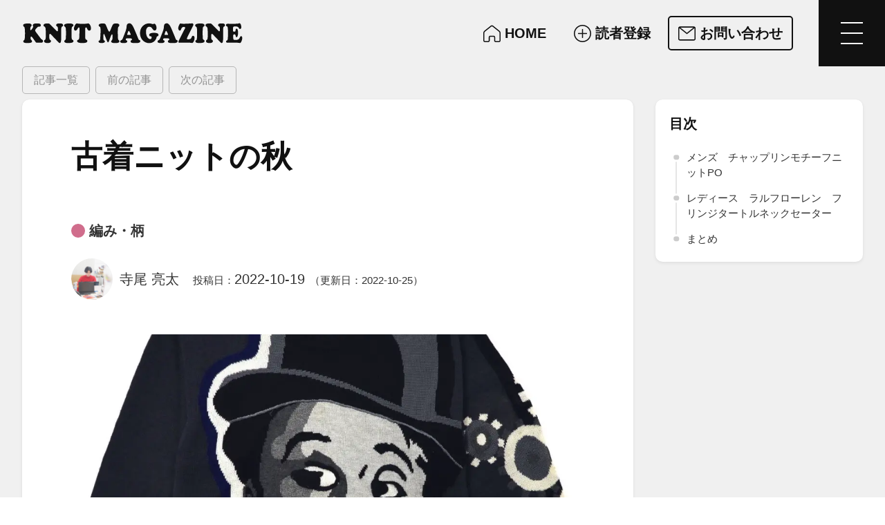

--- FILE ---
content_type: text/html; charset=UTF-8
request_url: https://www.knitmag.jp/41404
body_size: 34245
content:
<!DOCTYPE html>
<html lang="ja">
<head>
<meta charset="UTF-8">
<meta name="viewport" content="width=device-width,initial-scale=1.0,viewport-fit=cover">
<meta name="format-detection" content="telephone=no">
<title>古着ニットの秋 | KNIT MAGAZINE</title>
<meta property="og:type" content="article">
<meta property="og:locale" content="ja">
<meta property="og:site_name" content="KNIT MAGAZINE">
<meta property="og:title" content="古着ニットの秋 | KNIT MAGAZINE">
<meta property="og:image" content="https://www.knitmag.jp/wp-content/uploads/2022/10/IMG_9310-960x958.jpg">
<meta property="og:image:width" content="960">
<meta property="og:image:height" content="958">
<meta property="fb:app_id" content="588724695117228">
<style>/*! normalize.css v8.0.1 | MIT License | github.com/necolas/normalize.css */html{line-height:1.15;-webkit-text-size-adjust:100%}body{margin:0}main{display:block}h1{font-size:2em;margin:.67em 0}hr{-webkit-box-sizing:content-box;box-sizing:content-box;height:0;overflow:visible}pre{font-family:monospace,monospace;font-size:1em}a{background-color:transparent}abbr[title]{border-bottom:none;text-decoration:underline;-webkit-text-decoration:underline dotted;text-decoration:underline dotted}b,strong{font-weight:bolder}code,kbd,samp{font-family:monospace,monospace;font-size:1em}small{font-size:80%}sub,sup{font-size:75%;line-height:0;position:relative;vertical-align:baseline}sub{bottom:-.25em}sup{top:-.5em}img{border-style:none}button,input,optgroup,select,textarea{font-family:inherit;font-size:100%;line-height:1.15;margin:0}button,input{overflow:visible}button,select{text-transform:none}[type=button],[type=reset],[type=submit],button{-webkit-appearance:button}[type=button]::-moz-focus-inner,[type=reset]::-moz-focus-inner,[type=submit]::-moz-focus-inner,button::-moz-focus-inner{border-style:none;padding:0}[type=button]:-moz-focusring,[type=reset]:-moz-focusring,[type=submit]:-moz-focusring,button:-moz-focusring{outline:1px dotted ButtonText}fieldset{padding:.35em .75em .625em}legend{-webkit-box-sizing:border-box;box-sizing:border-box;color:inherit;display:table;max-width:100%;padding:0;white-space:normal}progress{vertical-align:baseline}textarea{overflow:auto}[type=checkbox],[type=radio]{-webkit-box-sizing:border-box;box-sizing:border-box;padding:0}[type=number]::-webkit-inner-spin-button,[type=number]::-webkit-outer-spin-button{height:auto}[type=search]{-webkit-appearance:textfield;outline-offset:-2px}[type=search]::-webkit-search-decoration{-webkit-appearance:none}::-webkit-file-upload-button{-webkit-appearance:button;font:inherit}details{display:block}summary{display:list-item}template{display:none}[hidden]{display:none}</style>
<link rel="stylesheet" href="https://www.knitmag.jp/wp-content/themes/opensea/common/css/base.css?v=20250306">
<link rel="stylesheet" href="https://www.knitmag.jp/wp-content/themes/opensea/common/css/common.css?v=20250306">
<link rel="stylesheet" href="https://www.knitmag.jp/wp-content/themes/opensea/common/css/button.css?v=20250306">
<link rel="stylesheet" href="https://www.knitmag.jp/wp-content/themes/opensea/common/css/logo.css?v=20250306">
<link rel="stylesheet" href="https://www.knitmag.jp/wp-content/themes/opensea/common/svg/logo/size.css?v=20250306">
<link rel="stylesheet" href="https://www.knitmag.jp/wp-content/themes/opensea/common/components/header/header.css?v=20250306">
<link rel="stylesheet" href="https://www.knitmag.jp/wp-content/themes/opensea/common/components/header/gmenu.css?v=20250306">
<link rel="stylesheet" href="https://www.knitmag.jp/wp-content/themes/opensea/common/components/sitemap/sitemap.css?v=20250306">
<link rel="stylesheet" href="https://www.knitmag.jp/wp-content/themes/opensea/common/components/title/hero.css?v=20250306">
<link rel="stylesheet" href="https://www.knitmag.jp/wp-content/themes/opensea/common/components/linkcard/linkcard.css?v=20250306">
<link rel="stylesheet" href="https://www.knitmag.jp/wp-content/themes/opensea/common/components/toc/toc.css?v=20250306">
<link rel="stylesheet" href="https://www.knitmag.jp/wp-content/themes/opensea/common/css/article.css">
<link rel="stylesheet" href="https://www.knitmag.jp/wp-content/themes/opensea/common/css/pagination.css?v=20250306">
<link rel="stylesheet" href="https://www.knitmag.jp/wp-content/themes/opensea/common/components/breadcrumbs/breadcrumbs.css?v=20250306">
<link rel="stylesheet" href="https://www.knitmag.jp/wp-content/themes/opensea/common/components/footer/footer.css?v=20250306">
<link rel="stylesheet" href="https://www.knitmag.jp/wp-content/themes/opensea/common/css/category_color.css?v=20241128015032">
<link rel="stylesheet" href="https://www.knitmag.jp/wp-content/themes/opensea/common/css/posts_box.css?v=20250306">
<link rel="stylesheet" href="https://www.knitmag.jp/wp-content/themes/opensea/content/common/css/common.css?v=20250306">
<link rel="stylesheet" href="https://www.knitmag.jp/wp-content/themes/opensea/content/common/css/maruyasu_info.css?v=20250306">
<link rel="stylesheet" href="https://www.knitmag.jp/wp-content/themes/opensea/content/post/single/css/page.css?v=20250306">
<script async src="https://www.googletagmanager.com/gtag/js?id=G-EGKH73MH0F"></script><script>window.dataLayer = window.dataLayer || [];function gtag(){dataLayer.push(arguments);}gtag('js',new Date());gtag('config','G-EGKH73MH0F');</script>
	<style>img:is([sizes="auto" i], [sizes^="auto," i]) { contain-intrinsic-size: 3000px 1500px }</style>
	<link rel='stylesheet' id='flexible-table-block-css' href='https://www.knitmag.jp/wp-content/plugins/flexible-table-block/build/style-index.css?ver=1742716854' type='text/css' media='all' />
<style id='flexible-table-block-inline-css' type='text/css'>
.wp-block-flexible-table-block-table.wp-block-flexible-table-block-table>table{width:100%;max-width:100%;border-collapse:collapse;}.wp-block-flexible-table-block-table.wp-block-flexible-table-block-table.is-style-stripes tbody tr:nth-child(odd) th{background-color:#f0f0f1;}.wp-block-flexible-table-block-table.wp-block-flexible-table-block-table.is-style-stripes tbody tr:nth-child(odd) td{background-color:#f0f0f1;}.wp-block-flexible-table-block-table.wp-block-flexible-table-block-table.is-style-stripes tbody tr:nth-child(even) th{background-color:#ffffff;}.wp-block-flexible-table-block-table.wp-block-flexible-table-block-table.is-style-stripes tbody tr:nth-child(even) td{background-color:#ffffff;}.wp-block-flexible-table-block-table.wp-block-flexible-table-block-table>table tr th,.wp-block-flexible-table-block-table.wp-block-flexible-table-block-table>table tr td{padding:0.5em;border-width:1px;border-style:solid;border-color:#000000;text-align:left;vertical-align:middle;}.wp-block-flexible-table-block-table.wp-block-flexible-table-block-table>table tr th{background-color:#f0f0f1;}.wp-block-flexible-table-block-table.wp-block-flexible-table-block-table>table tr td{background-color:#ffffff;}@media screen and (min-width:769px){.wp-block-flexible-table-block-table.is-scroll-on-pc{overflow-x:scroll;}.wp-block-flexible-table-block-table.is-scroll-on-pc table{max-width:none;align-self:self-start;}}@media screen and (max-width:768px){.wp-block-flexible-table-block-table.is-scroll-on-mobile{overflow-x:scroll;}.wp-block-flexible-table-block-table.is-scroll-on-mobile table{max-width:none;align-self:self-start;}.wp-block-flexible-table-block-table table.is-stacked-on-mobile th,.wp-block-flexible-table-block-table table.is-stacked-on-mobile td{width:100%!important;display:block;}}
</style>
<link rel='stylesheet' id='wp-ulike-css' href='https://www.knitmag.jp/wp-content/plugins/wp-ulike/assets/css/wp-ulike.min.css?ver=4.8.3.1' type='text/css' media='all' />
<link rel="canonical" href="https://www.knitmag.jp/41404" />
<link rel="alternate" title="oEmbed (JSON)" type="application/json+oembed" href="https://www.knitmag.jp/wp-json/oembed/1.0/embed?url=https%3A%2F%2Fwww.knitmag.jp%2F41404" />
<link rel="alternate" title="oEmbed (XML)" type="text/xml+oembed" href="https://www.knitmag.jp/wp-json/oembed/1.0/embed?url=https%3A%2F%2Fwww.knitmag.jp%2F41404&#038;format=xml" />
<link rel="icon" href="https://www.knitmag.jp/wp-content/uploads/2019/11/favicon-1.png" sizes="32x32" />
<link rel="icon" href="https://www.knitmag.jp/wp-content/uploads/2019/11/favicon-1.png" sizes="192x192" />
<link rel="apple-touch-icon" href="https://www.knitmag.jp/wp-content/uploads/2019/11/favicon-1.png" />
<meta name="msapplication-TileImage" content="https://www.knitmag.jp/wp-content/uploads/2019/11/favicon-1.png" />
<script>
(function(c,l,a,r,i,t,y){
c[a]=c[a]||function(){(c[a].q=c[a].q||[]).push(arguments)};
t=l.createElement(r);t.async=1;t.src="https://www.clarity.ms/tag/"+i;
y=l.getElementsByTagName(r)[0];y.parentNode.insertBefore(t,y);
})(window,document,"clarity","script","omco0kqlix");
</script>
</head>



<body id="top" class="pc">




<header id="site_header" class="scrolled_shadow">
		<nav id="gnav">
		<div class="logo knitmag_logo fixed_height"><!--
		--><a href="/" class="a" title="HOME"><!--
		--><strong class="type svg"><svg><use xlink:href="#svg_logo_knitmag_type"></use><title>KNIT MAGAZINE</title></svg></strong><!--
		--></a><!--
		--></div>
		<div class="contact" data-hide-width="1440">
			<p class="catchphrase"><budoux-ja>ニット製品と繊維の魅力を紐解き、ファッションの未来を編む</budoux-ja></p>
		</div>
		<ul class="action">
			<li class="top"><a href="/">
				<span class="icon"><svg><use xlink:href="#svg_home_lined"></use></svg></span>
				<span class="label">HOME</span>
			</a></li>
			<li class="reader-registration"><a href="/reader-registration">
				<span class="icon"><svg><use xlink:href="#svg_plus_circled_lined"></use></svg></span>
				<span class="label">読者登録</span>
			</a></li>
			<li class="inquiry important"><a href="/inquiry?from=41404">
				<span class="icon"><svg><use xlink:href="#svg_mail_lined"></use></svg></span>
				<span class="label">お問い合わせ</span>
			</a></li>
		</ul>
		<button class="menu_button -mobile_only" aria-label="メニューを開く"><div class="menu_button_inner" data-show-label="1"><!--
		--><span class="icon burger"><span></span></span><!--
		--><span class="label">MENU</span><!--
		--></div></button>
	</nav>
	<div id="gmenu">
		<nav class="sitemap">
	<div class="sitemap_main grid_box gap2 cols1_3 cols1_1023px">
		<div class="logo knitmag_logo fixed_height"><!--
		--><a href="/" class="a" title="HOME"><!--
		--><strong class="type svg"><svg><use xlink:href="#svg_logo_knitmag_type"></use><title>KNIT MAGAZINE</title></svg></strong><!--
		--></a><!--
		--><p class="catchphrase"><budoux-ja>ニット製品と繊維の魅力を紐解き、ファッションの未来を編む</budoux-ja></p><!--
		--></div>
		<ul class="button_box grid_box cols3 gap1 cols2_1440px cols1_720px">
			<li class="button border_style"><a href="/">
				<span class="icon"><svg><use xlink:href="#svg_home_lined"></use></svg></span>
				<span class="label">HOME</span>
			</a></li>
			<li class="button border_style"><a href="/about">
				<span class="icon"><svg><use xlink:href="#svg_question_circled_lined"></use></svg></span>
				<span class="label">KNIT MAGAZINE<span style="margin-left:.3em;">とは</span></span>
			</a></li>
			<li class="button border_style"><a href="/reader-registration">
				<span class="icon"><svg><use xlink:href="#svg_plus_circled_lined"></use></svg></span>
				<span class="label">読者登録</span>
			</a></li>
			<li class="button border_style"><a href="/inquiry">
				<span class="icon"><svg><use xlink:href="#svg_mail_lined"></use></svg></span>
				<span class="label">お問い合わせ</span>
			</a></li>
			<li class="button border_style"><a href="https://www.maruyasu-fil.co.jp/">
				<span class="icon"><svg><use xlink:href="#svg_logo_maruyasu_mark"></use></svg></span>
				<span class="label">丸安毛糸株式会社</span>
			</a></li>
		</ul>
		<address class="maruyasu-corporation">
			<h2 class="management_company"><small>KNIT MGAZINE 運営会社</small><!--
			--><span class="logo maruyasu_logo fixed_height"><!--
			--><a href="/" class="a" title="HOME"><!--
			--><em class="mark svg"><svg><use xlink:href="#svg_logo_maruyasu_mark"></use></svg></em><!--
			--><strong class="type svg"><svg><use xlink:href="#svg_logo_maruyasu_type"></use><title>丸安毛糸株式会社</title></svg></strong><!--
			--></a><!--
			--></span><!--
			--></h2>
			<p><span class="l">〒130-0026</span><span class="l s"> </span><span class="l">東京都墨田区両国3-21-5</span></p>
			<p><span class="l">TEL. 03-3633-5561<span class="slash">／</span></span><span class="l">FAX. 03-3633-5531</span></p>
			<p><span class="l">営業時間 9:15～18:00<span class="slash">／</span></span><span class="l">定休日 土日祝</span></p>
		</address>
	</div>
	<section id="knit-labo">
		<h2>KNIT LABOのご案内</h2>
		<p>丸安毛糸はニットが大好きなメンバーで、ニット・編み物を楽しむための情報発信と集まる場やイベントを提供しています。</p>
		<div class="grid_box cols4 gap2 cols2_1023px cols1_720px">
			<figure id="knitlabo-blog">
				<a href="https://www.knitlabo.jp/blog" class="img banner"><img loading="lazy" src="https://www.knitlabo.jp/common/img/ogimage_knitlabo-blog.png" alt="KNITLABO BLOG" width="1280" height="670"></a>
				<figcaption>
					<strong class="name"><a href="https://www.knitlabo.jp/blog"><span class="l">KNITLABO BLOG</span></a></strong>
					<small>日本でたぶん1番ニットが好きな人たちで綴る編み物ウィキペディア。<br>
					ニット・編み物の知りたかった情報はここにあります。</small>
				</figcaption>
			</figure>
			<figure id="rokumaru">
				<a href="https://www.knitlabo.jp/60rokumaru" class="img banner"><img loading="lazy" src="https://www.knitlabo.jp/common/img/ogimage_60rokumaru.jpg" alt="60ろくまる" width="1280" height="670"></a>
				<figcaption>
					<strong class="name"><a href="https://www.knitlabo.jp/60rokumaru"><span class="l">60ろくまる</span></a></strong>
					<small>高級ブランドが認めた毛糸を使った編み物キット。<br>
					上質な毛糸で作る編み物。大切な人への贈り物にもどうぞ。</small>
				</figcaption>
			</figure>
			<figure id="knitting-classroom">
				<a href="https://www.knitlabo.jp/60rokumaru/knitting-classroom" class="img banner"><img loading="lazy" src="https://www.knitlabo.jp/common/img/ogimage_knitting-classroom.jpg" alt="60ろくまる 編み物教室" width="1280" height="670"></a>
				<figcaption>
					<strong class="name"><a href="https://www.knitlabo.jp/60rokumaru/knitting-classroom"><small class="l">60ろくまる</small><span class="l s"> </span><span class="l">編み物教室</span></a></strong>
					<small>初心者から上級者、社会人にもうれしい夜のコースを毎週開催。<br>
					60ろくまる編み物キットを使ったワークショップも開催。</small>
				</figcaption>
			</figure>
			<figure id="antique-cafe-woolclub">
				<a href="https://www.knitlabo.jp/antique-cafe-woolclub" class="img banner"><img loading="lazy" src="https://www.knitlabo.jp/common/img/ogimage_woolclub.jpg" alt="アンティークカフェ ウール倶楽部" width="1280" height="670"></a>
				<figcaption>
					<strong class="name"><a href="https://www.knitlabo.jp/antique-cafe-woolclub"><small class="l">アンティークカフェ</small><span class="l s"> </span><span class="l">ウール倶楽部</span></a></strong>
					<small>東京 両国駅から徒歩2分のアンティークカフェ。<br>
					60ろくまるの店頭販売があります。</small>
				</figcaption>
			</figure>
		</div>
	</section>
</nav>
		<button class="menu_button gmenu_close_button" aria-label="メニューを閉じる"><div class="menu_button_inner" data-show-label="1"><!--
		--><span class="icon close"></span><!--
		--><span class="label">CLOSE</span><!--
		--></div></button>
	</div>
</header>
<script>var actionParentButtons,_getElementMarginValue=function(e){var t=1<arguments.length&&void 0!==arguments[1]&&arguments[1];return void 0!==e&&(e=window.getComputedStyle(e),[t?Number(e.marginLeft.replace("px","")):0,Number(e.marginRight.replace("px",""))])},_getElementPaddingValue=function(e){return void 0!==e&&(e=window.getComputedStyle(e),[Number(e.paddingLeft.replace("px","")),Number(e.paddingRight.replace("px",""))])},_getWidthWithMargin=function(e){var t=1<arguments.length&&void 0!==arguments[1]&&arguments[1];if(void 0===e)return!1;e.offsetWidth;var n=e.getBoundingClientRect(),e=_getElementMarginValue(e,t);return n.width+(t?e[0]:0)+e[1]||0},_adjustGNavElements=function(){if("none"==_gnav.style.display)return!1;_gbar&&document.documentElement.style.setProperty("--gbar_height",_gbar.clientHeight+"px");var i,e,t,n,a,o,r,s,c,l,d=_gnav.offsetWidth,g=(_gnavMenu&&(d-=_getWidthWithMargin(_gnavMenu)),_gnavLogo&&(a=_getElementMarginValue(_gnavLogo),n=_getElementPaddingValue(_gnavLogo),l=_gnavLogo.querySelector(".a"),e=window.getComputedStyle(l),t=0,_gnavLogo.classList.contains("fixed_height")?(t=Number(e.getPropertyValue("max-width").replace("px","")),isNaN(t)&&l.querySelector(".type.text")&&(s=l.querySelector(".icon"),l=l.querySelector(".type"),t=(s?_getWidthWithMargin(s):0)+(l?_getWidthWithMargin(l):0))):t=Number(e.getPropertyValue("width").replace("px","")),s=t+n[0]+n[1]+a[0]+a[1],i=0,window.innerWidth<=720&&_gnavAction&&_gnavAction.querySelectorAll(".sp_button").forEach(function(e){var t=e.style.display,n=(e.style.display="flex",_getWidthWithMargin(e));e.style.display=t,i+=n}),d-i<s?s=d-i:_gnavLogo.style.flex="none",d=s<=d?d-s:0,_gnavLogo.style.maxWidth=s+"px"),_gnavCatchphrase&&(l=parseInt(_gnavCatchphrase.getAttribute("data-hide-width")||0),e=0,window.innerWidth<=l||(_gnavCatchphrase.classList.remove("active"),_gnavCatchphrase.classList.remove("hidden"),e=_getWidthWithMargin(_gnavCatchphrase),window.innerWidth<=720)||d<e?(_gnavCatchphrase.style.display="none",_gnavCatchphrase.classList.add("hidden")):(_gnavCatchphrase.style.display="flex",d-=e)),_gnavContact&&(t=parseInt(_gnavContact.getAttribute("data-hide-width")||0),n=0,window.innerWidth<=t||(_gnavContact.classList.remove("active"),_gnavContact.classList.remove("hidden"),n=_getWidthWithMargin(_gnavContact),window.innerWidth<=720)||d<n?(_gnavContact.style.display="none",_gnavContact.classList.add("hidden")):(_gnavContact.style.display="flex",d-=n)),0);_gnavAction&&(_gnavAction.style.visibility="hidden",_gnavAction.style.display="flex",_gnavAction.classList.remove("active"),_gnavAction.style.width="100%",_gnav.querySelectorAll(".action>li").forEach(function(e){e.style.display="none",e.style.order="initial"}),a=_gnavAction.getBoundingClientRect(),o=a.width,r=!1,_gnavAction.style.width=a.width+"px",s=function(e){if(e.style.order="initial",r)e.style.display="none";else{if(e.classList.contains("hidden")){var t=parseInt(e.getAttribute("data-display-width"));if(!t)return void(e.style.display="none");if(t<window.innerWidth)return void(e.style.display="none")}e.style.display="list-item";t=_getWidthWithMargin(e,!0);0<t&&t<=o?(o-=t,g++):(e.style.display="none",r=!0)}},(720<window.innerWidth?(_gnav.querySelectorAll(".action>li.important").forEach(s),_gnav.querySelectorAll(".action>li:not(.important)")):_gnav.querySelectorAll(".action>li.sp_button")).forEach(s),g?(c=0,(l=_gnav.querySelectorAll(".action>li"))&&l.forEach(function(e){"none"!=e.style.display&&(c+=_getWidthWithMargin(e))}),c&&(_gnavAction.style.width=c+"px")):_gnavAction.style.display="none",_gnavAction.style.visibility="visible"),_gnavLogo&&("undefined"!=typeof IntersectionObserver&&0==document.body.classList.contains("first_viewed")?(_gnavTimer=setTimeout(function e(){if(clearTimeout(_gnavTimer),document.getElementById("intersection_site_header"))return _gnavTimer=setTimeout(function(){return _gnavLogo.classList.add("active")},300),!0;_gnavTimer=setTimeout(e,10)},10),document.body.classList.add("first_viewed")):_gnavLogo.classList.add("active")),_gnavCatchphrase&&_gnavCatchphrase.classList.add("active"),_gnavContact&&_gnavContact.classList.add("active"),_gnavAction&&_gnavAction.classList.add("active"),_gnavMenu&&_gnavMenu.classList.add("active")},_gnavResizer=function(){null!==_gnavTimer&&(clearTimeout(_gnavTimer),_gnavTimer=null,720<window.innerWidth)&&_gnavWidth!=window.innerWidth&&(_gnavWidth=window.innerWidth,_gnavCatchphrase&&_gnavCatchphrase.classList.remove("active"),_gnavContact&&_gnavContact.classList.remove("active"),_gnavAction)&&_gnavAction.classList.remove("active"),_gbar&&document.documentElement.style.setProperty("--gbar_height",_gbar.clientHeight+"px"),_gnavTimer=setTimeout(_adjustGNavElements,200)},_hasTouchScreen="ontouchstart"in window&&0<navigator.maxTouchPoints,_gbar=(_hasTouchScreen&&(actionParentButtons=document.getElementById("gnav").querySelectorAll(".action>.parent>a, .action>.parent>.a"))&&actionParentButtons.forEach(function(e){e.addEventListener("click",function(t){return t.stopPropagation(),t.preventDefault(),actionParentButtons.forEach(function(e){e==t.currentTarget?e.parentNode.classList.toggle("active"):e.parentNode.classList.remove("active")}),!1})}),document.getElementById("gbar")),_gnav=document.getElementById("gnav"),_gnavLogo=_gnav.querySelector(".logo"),_gnavCatchphrase=_gnav.querySelector(".catchphrase"),_gnavContact=_gnav.querySelector(".contact"),_gnavAction=_gnav.querySelector(".action"),_gnavMenu=_gnav.querySelector(".menu_button"),_gnavWidth=(_gnavMenu&&_gnavMenu.classList.add("active"),window.innerWidth),_gnavTimer=null,_rootPath=(_gnav&&(window.addEventListener("resize",_gnavResizer),_adjustGNavElements()),location.protocol+"//"+location.hostname),_locationHref=location.href.toString().split("?")[0].replace(_rootPath,"");_gnav&&document.addEventListener("DOMContentLoaded",function(){function t(e){var t=1<arguments.length&&void 0!==arguments[1]&&arguments[1],n=e.getAttribute("href");if(null===n)return!1;var i=new RegExp("^"+n.replace(/[.*\-+?^${}()|[\]\\]/g,"\\$&"));(e.hasAttribute("data-exp")&&a.match(i)||"a"===e.tagName.toLowerCase()&&a===n&&("/"!==a||0==o.has("s")))&&(e.parentNode.classList.add("current"),t)&&e.closest(".parent")&&e.closest(".parent").classList.add("current")}function e(e){if(e.preventDefault(),d)return!1;document.body.classList.add("menu_open"),document.querySelectorAll(".hide_on_menu_open").forEach(function(e){return e.style.display="none"}),g=window.scrollY,e=s.clientWidth-i.clientWidth,r.style.cssText="--right:".concat(e,"px;"),c.style.position="fixed",c.style.zIndex="-1",c.style.top=g+"px",c.style.width="calc(100vw - "+e+"px)",l.style.position="fixed",l.style.zIndex="-1",l.style.top=g+c.clientHeight+"px",l.style.width="calc(100vw - "+e+"px)",window.scroll({top:0,behavior:"instant"}),document.getElementById("gnav").querySelectorAll(".action>.parent>a").forEach(function(e){return e.parentNode.classList.remove("active")}),setTimeout(function(){r.classList.add("active"),d=!0},500)}var a=_locationHref.split("#")[0],o=new URLSearchParams(window.location.search),n=document.querySelectorAll("#gnav .action a"),n=(n&&n.forEach(function(e){return t(e,!0)}),document.querySelectorAll(".sitemap a")),i=(n&&n.forEach(function(e){return t(e)}),document.querySelector("#gmenu")),r=i?i.querySelector(".gmenu_close_button"):null,s=document.querySelector("#site_header"),c=document.querySelector("#site_main"),l=document.querySelector("#site_footer"),n=l?l.querySelector(".menu_button"):null,d=!1,g=0,u=(_gnavMenu&&_gnavMenu.addEventListener("click",e),n&&n.addEventListener("click",e),r&&r.addEventListener("click",function(e){if(e.preventDefault(),0==d)return!1;c.removeAttribute("style"),l.removeAttribute("style"),window.scroll({top:g,behavior:"instant"}),r.classList.remove("active"),document.body.classList.remove("menu_open"),document.querySelectorAll(".hide_on_menu_open").forEach(function(e){return e.style.display=""}),d=!1,_adjustGNavElements()}),document.createElement("div")),v=(u.setAttribute("id","intersection_site_header"),u.style.position="absolute",u.style.zIndex="9999",u.style.left="0",u.style.top="var(--wp_adminbar_height, 0px)",u.style.width="1px",u.style.height=_gnav.clientHeight+"px"||0,document.body),n=document.querySelector("#page_title");n&&n.classList.contains("white")&&(u.style.height=n.clientHeight+"px"),v.insertBefore(u,v.firstChild),"undefined"!=typeof IntersectionObserver?new IntersectionObserver(function(e){e.forEach(function(e){e.isIntersecting?v.classList.remove("scrolled"):v.classList.add("scrolled")})},{root:null,rootMargin:"0px",threshold:0}).observe(u):window.addEventListener("scroll",function(){var e=window.innerHeight||document.documentElement.clientHeight,t=u.getBoundingClientRect();0<=t.top&&t.top<=e||0<=t.bottom&&t.bottom<=e?v.classList.remove("scrolled"):v.classList.add("scrolled")})});</script>



<main id="site_main">



<div class="article_container with_sidebar">



<div class="article_main">



<nav class="article_top_pager"><button class="article_pager_item top_back_button" aria-label="記事一覧"><a class="article_pager_button" href="https://www.knitmag.jp"><span class="label">記事一覧</span></a></button><button class="article_pager_item top_prev_button" aria-label="前の記事"><a class="article_pager_button" href="https://www.knitmag.jp/"><span class="icon"><div class="arrow_icon reverse"><div class="arrow_head"></div></div></span><span class="label">前の記事</span></a></button><button class="article_pager_item top_next_button" aria-label="次の記事"><a class="article_pager_button" href="https://www.knitmag.jp/"><span class="icon"><div class="arrow_icon"><div class="arrow_head"></div></div></span><span class="label">次の記事</span></a></button></nav>



<article class="article_body">






<header class="article_title"><h1 class="post_title"><budoux-ja>古着ニットの秋</budoux-ja></h1>
<ul class="post_terms"><li data-taxonomy="category" data-term-id="37" class="parent"><em class="a"><span class="label">編み・柄</span></em></li></ul>
<figure class="post_author" data-role="editor"><span class="icon"><img alt='アバター画像' src='https://www.knitmag.jp/wp-content/uploads/2022/03/DSC04928-001-scaled-512x512.jpg' srcset='https://www.knitmag.jp/wp-content/uploads/2022/03/DSC04928-001-scaled-1024x1024.jpg 2x' class='avatar avatar-512 photo' height='512' width='512' loading='lazy' decoding='async'/></span><figcaption class="name">寺尾 亮太</figcaption></figure>
<dl class="post_date"><dt>投稿日：</dt><dd class="posted">2022-10-19</dd><dd class="modified">（更新日：2022-10-25）</dd></dl>

<p class="post_eyecatch"><span class="img"><img width="1170" height="1168" src="https://www.knitmag.jp/wp-content/uploads/2022/10/IMG_9310.jpg" class="attachment-medium-large size-medium-large" alt="" decoding="async" loading="lazy" srcset="https://www.knitmag.jp/wp-content/uploads/2022/10/IMG_9310.jpg 1170w, https://www.knitmag.jp/wp-content/uploads/2022/10/IMG_9310-960x958.jpg 960w, https://www.knitmag.jp/wp-content/uploads/2022/10/IMG_9310-320x319.jpg 320w, https://www.knitmag.jp/wp-content/uploads/2022/10/IMG_9310-768x767.jpg 768w, https://www.knitmag.jp/wp-content/uploads/2022/10/IMG_9310-96x96.jpg 96w, https://www.knitmag.jp/wp-content/uploads/2022/10/IMG_9310-480x479.jpg 480w" sizes="auto, (max-width: 1170px) 100vw, 1170px" /></span></p>

</header>



<div id="js-toc"></div>
<aside class="article_sidebar"><div id="toc"><summary><h2 class="title">目次</h2><div id="toc-current-heading"></div></summary><ol class="toc"><li><a href="#toc-1">メンズ　チャップリンモチーフニットPO</a></li><li><a href="#toc-2">レディース　ラルフローレン　フリンジタートルネックセーター</a></li><li><a href="#toc-3">まとめ</a></ol></div></aside>
<div class="article_content article_style"><p>&nbsp;</p><p>こんにちは、丸安毛糸の寺尾です。</p><p>いよいよ、肌寒くなり長袖を着ている人が増えてきましたね、、！</p><p>日中はたまに暑い日もありますが、ニットを着ている日をみかけるので</p><p>皆さんのニット欲が湧き出ているのではないでしょうか、、、！！</p><p>&nbsp;</p><p>そんな僕は暑がりなのでまだまだ着れないのですが、、</p><p>今後に向けて古着のニットを古着専門アプリでディグるのが最近のマイブームです。</p><p>&nbsp;</p><p>メンズ、レディースで1着ずつおもしろそうなものがあったのでご紹介いたします。</p><p>&nbsp;</p><h2 id="toc-1" class="wp-block-heading">メンズ　チャップリンモチーフニットPO</h2><p>&nbsp;</p><figure class="wp-block-image size-full"><figcaption><a href="http://ノーブランド-VAGIIE アクリルニット セーター 46 チャップリンモチーフ グレーをVintage.Cityでチェックしてみてください。 https://vintage.city/products/30056">https://vintage.city/products/30056</a>からお借りしました。</figcaption></figure><p>大きくチャップリンがジャカードで編まれたキャッチーな見た目のニットです。</p><p>ミドルゲージぐらいの見た目で、裾、袖口は１×１リブに見えますね。</p><p>ミドルゲージではなかなか細かい箇所の柄の再現が難しいですが、これだけ大きく身頃に</p><p>反映されていると細かい表情を再現できるので良いですね！</p><p>こちらで着丈71㎝、肩巾59㎝、袖巾は広く設計されているので今まさに着たいシルエットです。</p><p>&nbsp;</p><h2 id="toc-2" class="wp-block-heading">レディース　ラルフローレン　フリンジタートルネックセーター</h2><figure class="wp-block-image size-full"><img loading="lazy" decoding="async" width="1170" height="1158" class="wp-image-41407" src="https://www.knitmag.jp/wp-content/uploads/2022/10/IMG_9308.jpg" alt="" srcset="https://www.knitmag.jp/wp-content/uploads/2022/10/IMG_9308.jpg 1170w, https://www.knitmag.jp/wp-content/uploads/2022/10/IMG_9308-960x950.jpg 960w, https://www.knitmag.jp/wp-content/uploads/2022/10/IMG_9308-320x317.jpg 320w, https://www.knitmag.jp/wp-content/uploads/2022/10/IMG_9308-768x760.jpg 768w, https://www.knitmag.jp/wp-content/uploads/2022/10/IMG_9308-96x96.jpg 96w, https://www.knitmag.jp/wp-content/uploads/2022/10/IMG_9308-480x475.jpg 480w" sizes="auto, (max-width: 1170px) 100vw, 1170px" /><figcaption><a href="https://vintage.city/products/73761">https://vintage.city/products/73761</a>からお借りしました。</figcaption></figure><figure class="wp-block-image size-full"><img loading="lazy" decoding="async" width="1170" height="1153" class="wp-image-41408" src="https://www.knitmag.jp/wp-content/uploads/2022/10/IMG_9309.jpg" alt="" srcset="https://www.knitmag.jp/wp-content/uploads/2022/10/IMG_9309.jpg 1170w, https://www.knitmag.jp/wp-content/uploads/2022/10/IMG_9309-960x946.jpg 960w, https://www.knitmag.jp/wp-content/uploads/2022/10/IMG_9309-320x315.jpg 320w, https://www.knitmag.jp/wp-content/uploads/2022/10/IMG_9309-768x757.jpg 768w, https://www.knitmag.jp/wp-content/uploads/2022/10/IMG_9309-96x96.jpg 96w, https://www.knitmag.jp/wp-content/uploads/2022/10/IMG_9309-480x473.jpg 480w" sizes="auto, (max-width: 1170px) 100vw, 1170px" /></figure><p>フリンジが特徴的なタートルPOです</p><p>タートルネックの衿先にフリンジが付いているものがめずらしくピックアップしました。</p><p>衿は２×２リブ</p><p>身頃と袖はケーブル編みで、ところどころにポンポンがついているのも特徴的です。</p><p>2枚目の画像で分かりずらいですが、リブ端は耳まくれしやすいので肩袋か、折り返して2重にしてありそうです。</p><p>色が相まって大人な雰囲気の漂うミドル～ローゲージニットです。</p><p>ウール70％、カシミア30％の柔らかく保温性が良ささそうなニットです。</p><p>&nbsp;</p><h2 id="toc-3" class="wp-block-heading">まとめ</h2><p>そろそろ衣替えの季節で秋冬服が恋しくなる季節ですね</p><p>僕はvintage.cityというアプリでよく古着を探しているのでみなさんもお買い物や</p><p>製品のインスピレーションを得るためにこちらのアプリを利用してみてはいかがでしょうか？</p><p>&nbsp;</p><p>&nbsp;</p><div id="content_end"></div>
</div>
<div class="article_request_like">		<div class="wpulike wpulike-robeen " ><div class="wp_ulike_general_class wp_ulike_is_restricted"><button type="button"
					aria-label="いいねボタン"
					data-ulike-id="41404"
					data-ulike-nonce="e9a3f10bb3"
					data-ulike-type="post"
					data-ulike-template="wpulike-robeen"
					data-ulike-display-likers=""
					data-ulike-likers-style="popover"
					class="wp_ulike_btn wp_ulike_put_image wp_post_btn_41404"></button><span class="count-box wp_ulike_counter_up" data-ulike-counter-value=""></span>			</div></div>
	</div>
<div class="post_share"><div class="share_buttons"><button class="share_button send_to_x"><a chass="share_button_a" href="https://x.com/intent/post?url=https%3A%2F%2Fwww.knitmag.jp%2F41404&text=%E5%8F%A4%E7%9D%80%E3%83%8B%E3%83%83%E3%83%88%E3%81%AE%E7%A7%8B" target="_blank" rel="nofollow noopener"><span class="icon"><svg><use xlink:href="#svg_x"></use></svg></span></a></button><button class="share_button send_to_facebook"><a chass="share_button_a" href="https://www.facebook.com/sharer/sharer.php?u=https%3A%2F%2Fwww.knitmag.jp%2F41404" target="_blank" rel="noopener"><span class="icon"><svg><use xlink:href="#svg_facebook2"></use></svg></span></a></button><button class="share_button send_to_line"><a chass="share_button_a" href="https://social-plugins.line.me/lineit/share?url=https%3A%2F%2Fwww.knitmag.jp%2F41404&text=%E5%8F%A4%E7%9D%80%E3%83%8B%E3%83%83%E3%83%88%E3%81%AE%E7%A7%8B" target="_blank" rel="noopener"><span class="icon"><svg><use xlink:href="#svg_line"></use></svg></span></a></button>		<div class="wpulike wpulike-robeen " ><div class="wp_ulike_general_class wp_ulike_is_restricted"><button type="button"
					aria-label="いいねボタン"
					data-ulike-id="41404"
					data-ulike-nonce="e9a3f10bb3"
					data-ulike-type="post"
					data-ulike-template="wpulike-robeen"
					data-ulike-display-likers=""
					data-ulike-likers-style="popover"
					class="wp_ulike_btn wp_ulike_put_image wp_post_btn_41404"></button><span class="count-box wp_ulike_counter_up" data-ulike-counter-value=""></span>			</div></div>
	</div></div>
<div class="maruyasu_info_placeholder"></div>
<section class="article_author"><h2 class="title">記事を書いた人</h2><figure class="author"><span class="icon"><img alt='アバター画像' src='https://www.knitmag.jp/wp-content/uploads/2022/03/DSC04928-001-scaled-512x512.jpg' srcset='https://www.knitmag.jp/wp-content/uploads/2022/03/DSC04928-001-scaled-1024x1024.jpg 2x' class='avatar avatar-512 photo' height='512' width='512' loading='lazy' decoding='async'/></span><figcaption><span class="l">寺尾</span><span class="l">亮太</span></figcaption></figure><h3 class="message"><budoux-ja>記事の内容やニットに関することは、お気軽にお問い合わせください</budoux-ja></h3><p class="button color_link rounded icon_internal"><a href="/inquiry?from=41404"><span class="label">お問い合わせ</span></a></p><p class="profile">素材部の寺尾です。<br />
テニス、サウナ、映画、キャンプが大好きです。<br />
ブログでは自分の趣味を絡ませながらニットについてご紹介していこうと思います。</p></section>



<!-- .article_body --></article>



<nav class="article_bottom_pager"><div class="infobar"></div>
<div id="single_pager_posts" class="posts_box grid_box cols2 gap2 cols1_720px gap1_1023px"><article class="post card_style list_style_720px text_tiny_720px" data-eyecatch-aspect="1.91:1" data-eyecatch-aspect-720px="1:1"><a href="https://www.knitmag.jp/36476" class="a"><figure class="post_eyecatch"><span class="img"><img width="640" height="480" src="https://www.knitmag.jp/wp-content/uploads/2021/04/nylon.jpg" class="attachment-medium size-medium" alt="" decoding="async" loading="lazy" srcset="https://www.knitmag.jp/wp-content/uploads/2021/04/nylon.jpg 640w, https://www.knitmag.jp/wp-content/uploads/2021/04/nylon-320x240.jpg 320w, https://www.knitmag.jp/wp-content/uploads/2021/04/nylon-480x360.jpg 480w" sizes="auto, (max-width: 640px) 100vw, 640px" /></span></figure><div class="text"><p class="direction">次の記事</p><h3 class="post_title"><budoux-ja>ナイロンの特徴について</budoux-ja></h3><p class="post_date">2022-10-17</p></div></a></article><article class="post card_style list_style_720px text_tiny_720px" data-eyecatch-aspect="1.91:1" data-eyecatch-aspect-720px="1:1"><a href="https://www.knitmag.jp/41358" class="a"><figure class="post_eyecatch"><span class="img"><img width="960" height="720" src="https://www.knitmag.jp/wp-content/uploads/2022/10/49ef72b19c9b2addea8db508ca9b00b7-960x720.jpg" class="attachment-medium size-medium" alt="" decoding="async" loading="lazy" srcset="https://www.knitmag.jp/wp-content/uploads/2022/10/49ef72b19c9b2addea8db508ca9b00b7-960x720.jpg 960w, https://www.knitmag.jp/wp-content/uploads/2022/10/49ef72b19c9b2addea8db508ca9b00b7-320x240.jpg 320w, https://www.knitmag.jp/wp-content/uploads/2022/10/49ef72b19c9b2addea8db508ca9b00b7-768x576.jpg 768w, https://www.knitmag.jp/wp-content/uploads/2022/10/49ef72b19c9b2addea8db508ca9b00b7-1536x1152.jpg 1536w, https://www.knitmag.jp/wp-content/uploads/2022/10/49ef72b19c9b2addea8db508ca9b00b7-480x360.jpg 480w, https://www.knitmag.jp/wp-content/uploads/2022/10/49ef72b19c9b2addea8db508ca9b00b7.jpg 1672w" sizes="auto, (max-width: 960px) 100vw, 960px" /></span></figure><div class="text"><p class="direction">次の記事</p><h3 class="post_title"><budoux-ja>店頭には素敵なニットがディスプレイされています</budoux-ja></h3><p class="post_date">2022-10-19</p></div></a></article></div>
<p class="button border_style"><a href="https://www.knitmag.jp"><span class="label">記事一覧</span><span class="icon"><svg><use xlink:href="#svg_rid_solid"></use></svg></span></a></p></nav>



<!-- .article_main --></div>



<!-- .article_container.with_sidebar --></div>



<!-- #site_main --></main>





<footer id="site_footer">
	<nav id="site_footer_nav">
		<div class="breadcrumbs_box"><ol class="breadcrumbs" itemscope itemtype="http://schema.org/BreadcrumbList"><li class="home" itemprop="itemListElement" itemscope itemtype="http://schema.org/ListItem"><a itemprop="item" href="https://www.knitmag.jp" class="b"><span class="icon"><svg><use xlink:href="#svg_home_lined"></use></svg></span><span itemprop="name">HOME</span></a><meta itemprop="position" content="1"></li><li itemprop="itemListElement" itemscope itemtype="http://schema.org/ListItem"><span class="b"><a itemprop="item" href="https://www.knitmag.jp/category/12"><span itemprop="name">トレンド</span></a><span class="sep">/</span><a itemprop="item" href="https://www.knitmag.jp/category/35"><span itemprop="name">ニット製品</span></a><span class="sep">/</span><a itemprop="item" href="https://www.knitmag.jp/category/37"><span itemprop="name">編み・柄</span></a></span><meta itemprop="position" content="2"></li><li class="current" itemprop="itemListElement" itemscope itemtype="http://schema.org/ListItem"><a itemprop="item" href="https://www.knitmag.jp/41404" class="b"><span itemprop="name">古着ニットの秋</span></a><meta itemprop="position" content="3"></li></ol></div>
	</nav>
	<nav class="sitemap">
	<div class="sitemap_main grid_box gap2 cols1_3 cols1_1023px">
		<div class="logo knitmag_logo fixed_height"><!--
		--><a href="/" class="a" title="HOME"><!--
		--><strong class="type svg"><svg><use xlink:href="#svg_logo_knitmag_type"></use><title>KNIT MAGAZINE</title></svg></strong><!--
		--></a><!--
		--><p class="catchphrase"><budoux-ja>ニット製品と繊維の魅力を紐解き、ファッションの未来を編む</budoux-ja></p><!--
		--></div>
		<ul class="button_box grid_box cols3 gap1 cols2_1440px cols1_720px">
			<li class="button border_style"><a href="/">
				<span class="icon"><svg><use xlink:href="#svg_home_lined"></use></svg></span>
				<span class="label">HOME</span>
			</a></li>
			<li class="button border_style"><a href="/about">
				<span class="icon"><svg><use xlink:href="#svg_question_circled_lined"></use></svg></span>
				<span class="label">KNIT MAGAZINE<span style="margin-left:.3em;">とは</span></span>
			</a></li>
			<li class="button border_style"><a href="/reader-registration">
				<span class="icon"><svg><use xlink:href="#svg_plus_circled_lined"></use></svg></span>
				<span class="label">読者登録</span>
			</a></li>
			<li class="button border_style"><a href="/inquiry">
				<span class="icon"><svg><use xlink:href="#svg_mail_lined"></use></svg></span>
				<span class="label">お問い合わせ</span>
			</a></li>
			<li class="button border_style"><a href="https://www.maruyasu-fil.co.jp/">
				<span class="icon"><svg><use xlink:href="#svg_logo_maruyasu_mark"></use></svg></span>
				<span class="label">丸安毛糸株式会社</span>
			</a></li>
		</ul>
		<address class="maruyasu-corporation">
			<h2 class="management_company"><small>KNIT MGAZINE 運営会社</small><!--
			--><span class="logo maruyasu_logo fixed_height"><!--
			--><a href="/" class="a" title="HOME"><!--
			--><em class="mark svg"><svg><use xlink:href="#svg_logo_maruyasu_mark"></use></svg></em><!--
			--><strong class="type svg"><svg><use xlink:href="#svg_logo_maruyasu_type"></use><title>丸安毛糸株式会社</title></svg></strong><!--
			--></a><!--
			--></span><!--
			--></h2>
			<p><span class="l">〒130-0026</span><span class="l s"> </span><span class="l">東京都墨田区両国3-21-5</span></p>
			<p><span class="l">TEL. 03-3633-5561<span class="slash">／</span></span><span class="l">FAX. 03-3633-5531</span></p>
			<p><span class="l">営業時間 9:15～18:00<span class="slash">／</span></span><span class="l">定休日 土日祝</span></p>
		</address>
	</div>
	<section id="knit-labo">
		<h2>KNIT LABOのご案内</h2>
		<p>丸安毛糸はニットが大好きなメンバーで、ニット・編み物を楽しむための情報発信と集まる場やイベントを提供しています。</p>
		<div class="grid_box cols4 gap2 cols2_1023px cols1_720px">
			<figure id="knitlabo-blog">
				<a href="https://www.knitlabo.jp/blog" class="img banner"><img loading="lazy" src="https://www.knitlabo.jp/common/img/ogimage_knitlabo-blog.png" alt="KNITLABO BLOG" width="1280" height="670"></a>
				<figcaption>
					<strong class="name"><a href="https://www.knitlabo.jp/blog"><span class="l">KNITLABO BLOG</span></a></strong>
					<small>日本でたぶん1番ニットが好きな人たちで綴る編み物ウィキペディア。<br>
					ニット・編み物の知りたかった情報はここにあります。</small>
				</figcaption>
			</figure>
			<figure id="rokumaru">
				<a href="https://www.knitlabo.jp/60rokumaru" class="img banner"><img loading="lazy" src="https://www.knitlabo.jp/common/img/ogimage_60rokumaru.jpg" alt="60ろくまる" width="1280" height="670"></a>
				<figcaption>
					<strong class="name"><a href="https://www.knitlabo.jp/60rokumaru"><span class="l">60ろくまる</span></a></strong>
					<small>高級ブランドが認めた毛糸を使った編み物キット。<br>
					上質な毛糸で作る編み物。大切な人への贈り物にもどうぞ。</small>
				</figcaption>
			</figure>
			<figure id="knitting-classroom">
				<a href="https://www.knitlabo.jp/60rokumaru/knitting-classroom" class="img banner"><img loading="lazy" src="https://www.knitlabo.jp/common/img/ogimage_knitting-classroom.jpg" alt="60ろくまる 編み物教室" width="1280" height="670"></a>
				<figcaption>
					<strong class="name"><a href="https://www.knitlabo.jp/60rokumaru/knitting-classroom"><small class="l">60ろくまる</small><span class="l s"> </span><span class="l">編み物教室</span></a></strong>
					<small>初心者から上級者、社会人にもうれしい夜のコースを毎週開催。<br>
					60ろくまる編み物キットを使ったワークショップも開催。</small>
				</figcaption>
			</figure>
			<figure id="antique-cafe-woolclub">
				<a href="https://www.knitlabo.jp/antique-cafe-woolclub" class="img banner"><img loading="lazy" src="https://www.knitlabo.jp/common/img/ogimage_woolclub.jpg" alt="アンティークカフェ ウール倶楽部" width="1280" height="670"></a>
				<figcaption>
					<strong class="name"><a href="https://www.knitlabo.jp/antique-cafe-woolclub"><small class="l">アンティークカフェ</small><span class="l s"> </span><span class="l">ウール倶楽部</span></a></strong>
					<small>東京 両国駅から徒歩2分のアンティークカフェ。<br>
					60ろくまるの店頭販売があります。</small>
				</figcaption>
			</figure>
		</div>
	</section>
</nav>
	<p id="copyright"><small>&copy; 2014-2026 MARUYASU Corporation.</small></p>
</footer>



<svg id="svg_symbols" style="width:0;height:0;overflow:hidden;position:absolute;" xmlns="http://www.w3.org/2000/svg" xmlns:xlink="http://www.w3.org/1999/xlink">
<symbol id="svg_!_circled_lined" xmlns="http://www.w3.org/2000/svg" viewBox="0 0 32 32"><path d="M16,0C7.163,0,0,7.163,0,16c0,8.837,7.163,15.999,16,16,8.837,0,15.999-7.163,16-16C31.999,7.163,24.837,0,16,0ZM25.9,25.899c-2.537,2.535-6.03,4.1-9.9,4.101-3.869,0-7.363-1.565-9.899-4.101-2.535-2.537-4.1-6.03-4.101-9.899,0-3.869,1.565-7.363,4.101-9.9,2.537-2.535,6.03-4.1,9.899-4.1,3.869,0,7.363,1.565,9.9,4.1,2.535,2.537,4.1,6.03,4.101,9.9,0,3.869-1.565,7.363-4.101,9.899Z"/><circle cx="16" cy="24" r="1.5"/><path d="M14.5,7.5v11c0,.828.672,1.5,1.5,1.5s1.5-.672,1.5-1.5V7.5c0-.828-.672-1.5-1.5-1.5s-1.5.672-1.5,1.5"/></symbol>
<symbol id="svg_!_circled_solid" xmlns="http://www.w3.org/2000/svg" viewBox="0 0 32 32"><path d="M16,0C7.163,0,0,7.163,0,16c0,8.837,7.163,15.999,16,16,8.837,0,15.999-7.163,16-16C31.999,7.163,24.837,0,16,0ZM14.5,7.5c0-.828.672-1.5,1.5-1.5s1.5.672,1.5,1.5v10c0,.828-.672,1.5-1.5,1.5s-1.5-.672-1.5-1.5V7.5ZM16,26c-1.105,0-2-.895-2-2s.895-2,2-2,2,.895,2,2-.895,2-2,2Z"/></symbol>
<symbol id="svg_arrow_circled_lined" xmlns="http://www.w3.org/2000/svg" viewBox="0 0 32 32"><path d="M16,0C7.163,0,0,7.163,0,16c0,8.837,7.163,15.999,16,16,8.837,0,15.999-7.163,16-16C31.999,7.163,24.837,0,16,0ZM25.9,25.899c-2.537,2.535-6.03,4.1-9.9,4.101-3.869,0-7.363-1.565-9.899-4.101-2.535-2.537-4.1-6.03-4.101-9.899,0-3.869,1.565-7.363,4.101-9.9,2.537-2.535,6.03-4.1,9.899-4.101,3.869,0,7.363,1.565,9.9,4.101,2.535,2.537,4.1,6.03,4.1,9.9,0,3.869-1.565,7.363-4.1,9.899Z"/><path d="M23.236,15.616c-.05-.12-.122-.227-.212-.318-.001-.001-.002-.004-.003-.005l-5.741-5.741c-.391-.391-1.024-.391-1.414,0-.391.391-.391,1.024,0,1.414l4.034,4.034h-10.213c-.552,0-1,.448-1,1s.448,1,1,1h10.213l-3.95,3.95c-.391.391-.391,1.024,0,1.414s1.024.391,1.414,0l5.657-5.657c.092-.092.165-.202.215-.323.05-.121.077-.252.077-.384s-.027-.263-.077-.384Z"/></symbol>
<symbol id="svg_arrow_circled_solid" xmlns="http://www.w3.org/2000/svg" viewBox="0 0 32 32"><path d="M16,0C7.163,0,0,7.163,0,16c0,8.837,7.163,15.999,16,16,8.837,0,15.999-7.163,16-16h0C31.999,7.163,24.837,0,16,0ZM23.814,16.001c0,.193-.04.377-.106.546-.003.008-.004.015-.007.023-.076.185-.187.352-.326.491l-5.657,5.657c-.586.586-1.536.586-2.121,0-.586-.586-.586-1.536,0-2.121l3.096-3.096h-9.006c-.828,0-1.5-.672-1.5-1.5s.672-1.5,1.5-1.5h9.006l-3.18-3.18c-.586-.586-.586-1.536,0-2.121.586-.586,1.536-.586,2.121,0l5.741,5.741c.139.139.25.306.326.49.003.008.004.016.007.023.067.17.106.353.106.546,0,0,0,0,0,.001Z"/></symbol>
<symbol id="svg_arrow_lined" xmlns="http://www.w3.org/2000/svg" viewBox="0 0 32 32"><path d="M28.187,14.017l-9.092-9.68c-1.134-1.208-3.033-1.267-4.241-.133-1.208,1.134-1.267,3.033-.133,4.241h0l4.345,4.627H6c-1.657,0-3,1.343-3,3s1.343,3,3,3h13.066l-4.213,4.485c-1.134,1.208-1.075,3.106.133,4.241,1.208,1.134,3.106,1.075,4.241-.133l8.96-9.539c1.084-1.155,1.084-2.953,0-4.108ZM26.729,16.755l-8.96,9.539c-.378.403-1.011.422-1.414.044-.403-.378-.422-1.011-.044-1.414l7.377-7.855H6c-.552,0-1-.448-1-1s.448-1,1-1h17.689l-7.51-7.996c-.378-.403-.358-1.035.044-1.414.403-.378,1.035-.358,1.414.044l9.092,9.68c.362.385.362.984,0,1.369Z"/></symbol>
<symbol id="svg_arrow_solid" xmlns="http://www.w3.org/2000/svg" viewBox="0 0 32 32"><path d="M27.458,14.701l-9.092-9.68c-.756-.805-2.022-.845-2.827-.089s-.845,2.022-.089,2.827l5.928,6.311H6c-1.105,0-2,.895-2,2s.895,2,2,2h15.378l-5.795,6.17c-.756.805-.717,2.071.089,2.827.805.756,2.071.717,2.827-.089l8.96-9.539c.723-.77.723-1.969,0-2.738Z"/></symbol>
<symbol id="svg_attachment" xmlns="http://www.w3.org/2000/svg" viewBox="0 0 32 32"><path d="M29.288,13.783l-12.686,12.853c-1.56,1.58-3.592,2.363-5.631,2.364-2.04-.001-4.071-.785-5.631-2.364-1.56-1.58-2.338-3.647-2.339-5.724,0-2.077.78-4.143,2.339-5.724L15.911,4.477c.977-.988,2.243-1.476,3.517-1.477,1.274.001,2.54.489,3.517,1.477.976.989,1.462,2.28,1.463,3.582,0,1.301-.488,2.593-1.463,3.582l-10.572,10.711c-.393.397-.894.589-1.403.59-.509-.001-1.01-.193-1.403-.59-.392-.397-.587-.913-.588-1.44,0-.526.196-1.042.587-1.44l10.572-10.711c.388-.393.384-1.026-.009-1.414-.393-.388-1.026-.384-1.414.009l-10.572,10.711c-.776.786-1.165,1.82-1.164,2.845,0,1.024.388,2.059,1.164,2.845.775.786,1.805,1.186,2.826,1.185,1.021.001,2.051-.399,2.826-1.185l10.572-10.711c1.36-1.377,2.041-3.187,2.04-4.987,0-1.8-.68-3.61-2.04-4.987-1.359-1.378-3.154-2.073-4.941-2.072-1.787-.001-3.582.694-4.94,2.072L3.916,13.783c-1.944,1.969-2.917,4.554-2.916,7.129,0,2.575.972,5.16,2.916,7.129,1.943,1.969,4.503,2.961,7.055,2.959,2.552.001,5.112-.99,7.055-2.96l12.686-12.853c.388-.393.384-1.026-.009-1.414-.393-.388-1.026-.384-1.414.009h0Z"/></symbol>
<symbol id="svg_bomb_lined" xmlns="http://www.w3.org/2000/svg" viewBox="0 0 32 32"><path d="M16,31.938c-.766,0-1.507-.339-2.034-.929-.41-.46-1.293-.634-1.853-.366-.718.345-1.535.373-2.24.08-.706-.293-1.26-.889-1.52-1.634-.202-.582-.942-1.066-1.569-1.042-.79.056-1.558-.237-2.1-.779-.541-.54-.824-1.303-.778-2.091.036-.614-.463-1.355-1.047-1.558-.751-.261-1.35-.815-1.643-1.522-.292-.706-.262-1.519.084-2.229.269-.553.094-1.428-.367-1.836-.593-.525-.934-1.267-.934-2.031s.341-1.506.935-2.031c.46-.408.635-1.283.366-1.835-.346-.712-.376-1.524-.084-2.23.293-.707.892-1.262,1.643-1.522.584-.202,1.083-.943,1.047-1.557-.046-.789.237-1.552.778-2.092.542-.542,1.302-.836,2.101-.779.632.025,1.366-.461,1.568-1.042.26-.745.813-1.341,1.52-1.634.706-.295,1.524-.266,2.239.079.558.27,1.44.097,1.854-.366,1.053-1.18,3.013-1.179,4.067,0,.412.461,1.293.636,1.853.366.716-.347,1.533-.375,2.24-.08.706.293,1.26.889,1.52,1.634.202.581.935,1.073,1.569,1.042.787-.058,1.558.237,2.1.779.541.54.824,1.303.778,2.091-.036.614.463,1.355,1.047,1.558.751.261,1.35.815,1.643,1.522.292.706.262,1.519-.084,2.229-.269.553-.094,1.428.367,1.836.593.525.934,1.267.934,2.031s-.341,1.506-.935,2.031c-.46.408-.635,1.283-.366,1.835.346.712.376,1.524.084,2.23-.293.707-.892,1.262-1.643,1.522-.584.202-1.083.943-1.047,1.557.046.789-.237,1.552-.778,2.092-.542.542-1.295.838-2.101.779-.627-.025-1.366.461-1.568,1.042-.26.745-.813,1.341-1.52,1.634-.706.294-1.524.265-2.239-.079-.558-.27-1.44-.097-1.854.366-.526.589-1.268.928-2.033.928ZM12.726,28.517c1.022,0,2.063.412,2.731,1.159.303.338.784.337,1.085,0,1.005-1.124,2.856-1.491,4.214-.835.204.099.421.109.604.033.183-.075.324-.233.397-.444.496-1.422,2.088-2.479,3.573-2.38.225.014.43-.057.57-.197.14-.14.209-.339.196-.562-.089-1.503.96-3.068,2.389-3.563.214-.074.373-.215.449-.397.074-.181.062-.39-.035-.591-.659-1.355-.291-3.203.838-4.205.169-.149.262-.34.262-.535s-.093-.386-.261-.535c-1.13-1.002-1.498-2.85-.839-4.206.098-.2.109-.409.035-.59-.076-.183-.235-.323-.449-.397-1.429-.495-2.478-2.061-2.389-3.564.013-.222-.057-.421-.196-.561-.14-.141-.337-.208-.569-.197-1.511.109-3.078-.958-3.574-2.38-.073-.211-.215-.369-.397-.444-.185-.077-.399-.067-.605.034-1.356.653-3.207.289-4.212-.835-.303-.338-.784-.337-1.085,0h0c-1.003,1.124-2.855,1.49-4.213.835-.205-.099-.421-.109-.604-.033-.183.075-.324.233-.397.444-.496,1.422-2.083,2.482-3.573,2.38-.223-.012-.43.057-.57.197-.14.14-.209.339-.196.562.089,1.503-.96,3.068-2.389,3.563-.214.074-.373.215-.449.397-.074.181-.062.39.035.591.659,1.355.291,3.203-.838,4.205-.169.149-.262.34-.262.535s.093.386.261.535c1.13,1.002,1.498,2.85.839,4.206-.098.2-.109.409-.035.59.076.183.235.323.449.397,1.429.495,2.478,2.061,2.389,3.564-.013.222.057.421.196.561s.336.211.569.197c1.52-.101,3.079.959,3.574,2.38.073.211.215.369.397.444.183.076.399.065.605-.034.455-.219.965-.324,1.48-.324Z"/></symbol>
<symbol id="svg_bomb_solid" xmlns="http://www.w3.org/2000/svg" viewBox="0 0 32 32"><path d="M32,16c0-.765-.341-1.506-.934-2.031-.461-.408-.636-1.283-.367-1.836.346-.711.376-1.523.084-2.229-.293-.707-.892-1.262-1.643-1.522-.584-.202-1.083-.943-1.047-1.558.046-.788-.237-1.551-.778-2.091-.542-.542-1.312-.837-2.1-.779-.628.031-1.367-.461-1.569-1.042-.26-.745-.813-1.341-1.52-1.634-.707-.295-1.523-.267-2.24.08-.559.27-1.441.095-1.853-.366-1.055-1.18-3.015-1.181-4.067,0-.414.463-1.298.636-1.854.366-.715-.345-1.533-.374-2.239-.079-.706.293-1.26.889-1.52,1.634-.202.581-.943,1.067-1.568,1.042-.803-.057-1.559.237-2.101.779-.541.54-.824,1.303-.778,2.092.036.613-.463,1.354-1.047,1.557-.751.261-1.35.815-1.643,1.522-.292.706-.262,1.519.084,2.23.269.552.094,1.427-.366,1.835-.594.525-.935,1.267-.935,2.031s.341,1.506.934,2.031c.461.408.636,1.283.367,1.836-.346.711-.376,1.523-.084,2.229.293.707.892,1.262,1.643,1.522.584.202,1.083.943,1.047,1.558-.046.788.237,1.551.778,2.091.542.542,1.31.835,2.1.779.62-.024,1.367.46,1.569,1.042.26.745.813,1.341,1.52,1.634.705.293,1.523.265,2.24-.08.561-.268,1.441-.094,1.853.366.527.59,1.269.929,2.034.929s1.507-.339,2.033-.928c.414-.463,1.297-.636,1.854-.366.716.344,1.533.373,2.239.079.706-.293,1.26-.889,1.52-1.634.202-.581.936-1.067,1.568-1.042.802.059,1.559-.237,2.101-.779.541-.54.824-1.303.778-2.092-.036-.613.463-1.354,1.047-1.557.751-.261,1.35-.815,1.643-1.522.292-.706.262-1.519-.084-2.23-.269-.552-.094-1.427.366-1.835.594-.525.935-1.267.935-2.031Z"/></symbol>
<symbol id="svg_calendar_lined" xmlns="http://www.w3.org/2000/svg" viewBox="0 0 32 32"><path d="M28.093,3h-4.093V1C24,.448,23.552,0,23,0s-1,.448-1,1v2h-12V1C10,.448,9.552,0,9,0s-1,.448-1,1v2H3.907C1.754,3.004.001,4.736,0,6.889v21.222c.001,2.153,1.754,3.885,3.907,3.889h24.185c2.154-.004,3.906-1.736,3.907-3.889V6.889c-.001-2.153-1.754-3.885-3.907-3.889ZM3.907,5h4.093v2c0,.552.448,1,1,1s1-.448,1-1v-2h12v2c0,.552.448,1,1,1s1-.448,1-1v-2h4.093c1.058,0,1.906.851,1.907,1.889v5.111H2v-5.111c.002-1.038.849-1.889,1.907-1.889ZM28.093,30H3.907c-1.058,0-1.906-.851-1.907-1.889v-14.111h28v14.111c-.002,1.038-.849,1.889-1.907,1.889Z"/></symbol>
<symbol id="svg_calendar_solid" xmlns="http://www.w3.org/2000/svg" viewBox="0 0 32 32"><path d="M22,1v5c0,.552.448,1,1,1s1-.448,1-1V1C24,.448,23.552,0,23,0s-1,.448-1,1"/><path d="M8,1v5c0,.552.448,1,1,1s1-.448,1-1V1C10,.448,9.552,0,9,0s-1,.448-1,1"/><path d="M28.093,3h-2.093v3c0,1.657-1.343,3-3,3s-3-1.343-3-3v-3h-8v3c0,1.657-1.343,3-3,3s-3-1.343-3-3v-3h-2.093C1.754,3.004.001,4.736,0,6.889v21.222c.001,2.153,1.754,3.885,3.907,3.889h24.185c2.154-.004,3.906-1.736,3.907-3.889V6.889c-.001-2.153-1.754-3.885-3.907-3.889ZM30,14H2v-2h28v2Z"/></symbol>
<symbol id="svg_camera_lined" xmlns="http://www.w3.org/2000/svg" viewBox="0 0 32 32"><path d="M28,6.9h-3.977l-3.452-4.97c-.187-.269-.494-.43-.821-.43h-7.5c-.328,0-.634.16-.821.43l-3.452,4.97h-3.977c-2.21,0-3.999,1.79-4,4v15.6c0,2.21,1.79,3.999,4,4h24c2.21,0,3.999-1.791,4-4v-15.6c0-2.21-1.79-3.999-4-4ZM30,26.5c-.002,1.104-.896,1.998-2,2H4c-1.104-.002-1.998-.896-2-2v-15.6c.002-1.104.896-1.998,2-2h4.5c.328,0,.634-.16.821-.43l3.452-4.97h6.454l3.452,4.97c.187.269.494.43.821.43h4.5c1.104.002,1.998.896,2,2v15.6Z"/><path d="M16,10.5c-3.866,0-6.999,3.134-7,7,0,3.866,3.134,6.999,7,7,3.866,0,6.999-3.134,7-7,0-3.866-3.134-6.999-7-7ZM19.536,21.036c-.908.906-2.152,1.464-3.536,1.464-1.384,0-2.628-.558-3.536-1.464-.906-.908-1.464-2.152-1.464-3.536,0-1.384.558-2.628,1.464-3.536.908-.906,2.152-1.464,3.536-1.464,1.384,0,2.628.558,3.536,1.464.906.908,1.464,2.152,1.464,3.536,0,1.384-.558,2.628-1.464,3.536Z"/></symbol>
<symbol id="svg_camera_solid" xmlns="http://www.w3.org/2000/svg" viewBox="0 0 32 32"><path d="M16,12.5c-1.384,0-2.628.558-3.536,1.464-.906.908-1.464,2.152-1.464,3.536,0,1.384.558,2.628,1.464,3.536.908.906,2.152,1.464,3.536,1.464,1.384,0,2.628-.558,3.536-1.464.906-.908,1.464-2.152,1.464-3.536,0-1.384-.558-2.628-1.464-3.536-.908-.906-2.152-1.464-3.536-1.464Z"/><path d="M28,6.9h-3.977l-3.452-4.97c-.187-.269-.494-.43-.821-.43h-7.5c-.328,0-.634.16-.821.43l-3.452,4.97h-3.977c-2.21,0-3.999,1.79-4,4v15.6c0,2.21,1.79,3.999,4,4h24c2.21,0,3.999-1.791,4-4v-15.6c0-2.21-1.79-3.999-4-4ZM16,24.5c-3.866,0-6.999-3.134-7-7,0-3.866,3.134-6.999,7-7,3.866,0,6.999,3.134,7,7,0,3.866-3.134,6.999-7,7Z"/></symbol>
<symbol id="svg_check" xmlns="http://www.w3.org/2000/svg" viewBox="0 0 32 32"><path d="M13,23.5c-.384,0-.768-.146-1.061-.439l-6-6c-.586-.586-.586-1.535,0-2.121s1.535-.586,2.121,0l4.939,4.939,10.939-10.939c.586-.586,1.535-.586,2.121,0s.586,1.535,0,2.121l-12,12c-.293.293-.677.439-1.061.439Z"/></symbol>
<symbol id="svg_check_circled_lined" xmlns="http://www.w3.org/2000/svg" viewBox="0 0 32 32"><path d="M16,32C7.178,32,0,24.822,0,16S7.178,0,16,0s16,7.178,16,16-7.178,16-16,16ZM16,2c-7.72,0-14,6.28-14,14s6.28,14,14,14,14-6.28,14-14S23.72,2,16,2Z"/><path d="M13.333,22.833c-.384,0-.768-.146-1.061-.439l-5.333-5.333c-.586-.586-.586-1.535,0-2.121.585-.586,1.535-.586,2.121,0l4.273,4.272,9.606-9.605c.586-.586,1.535-.586,2.121,0s.586,1.535,0,2.121l-10.667,10.666c-.293.293-.677.439-1.061.439Z"/></symbol>
<symbol id="svg_check_circled_solid" xmlns="http://www.w3.org/2000/svg" viewBox="0 0 32 32"><path d="M16,0C7.178,0,0,7.178,0,16s7.178,16,16,16,16-7.178,16-16S24.822,0,16,0ZM25.061,11.728l-10.667,10.666c-.293.293-.677.439-1.061.439s-.768-.146-1.061-.439l-5.333-5.333c-.586-.586-.586-1.535,0-2.121.585-.586,1.535-.586,2.121,0l4.273,4.272,9.606-9.605c.586-.586,1.535-.586,2.121,0s.586,1.535,0,2.121Z"/></symbol>
<symbol id="svg_clock_lined" xmlns="http://www.w3.org/2000/svg" viewBox="0 0 32 32"><path d="M16,0C7.163,0,0,7.163,0,16c0,8.837,7.163,15.999,16,16,8.837,0,15.999-7.163,16-16C31.999,7.163,24.837,0,16,0ZM25.899,25.899c-2.537,2.535-6.03,4.1-9.899,4.101-3.869,0-7.363-1.565-9.899-4.101-2.535-2.537-4.1-6.03-4.101-9.899,0-3.869,1.565-7.363,4.101-9.9,2.537-2.535,6.03-4.1,9.899-4.1,3.869,0,7.363,1.565,9.899,4.1,2.535,2.537,4.1,6.03,4.101,9.9,0,3.869-1.565,7.363-4.101,9.899Z"/><path d="M15,5v10H7c-.552,0-1,.448-1,1s.448,1,1,1h9c.263,0,.521-.107.707-.293.186-.186.293-.444.293-.707V5c0-.552-.448-1-1-1s-1,.448-1,1h0Z"/></symbol>
<symbol id="svg_clock_solid" xmlns="http://www.w3.org/2000/svg" viewBox="0 0 32 32"><path d="M16,0C7.163,0,0,7.163,0,16c0,8.837,7.163,15.999,16,16,8.837,0,15.999-7.163,16-16C31.999,7.163,24.837,0,16,0ZM17.5,16c0,.395-.16.781-.439,1.061-.279.279-.666.439-1.061.439H7c-.828,0-1.5-.672-1.5-1.5s.672-1.5,1.5-1.5h7.5V5c0-.828.672-1.5,1.5-1.5s1.5.672,1.5,1.5v11Z"/></symbol>
<symbol id="svg_download" xmlns="http://www.w3.org/2000/svg" viewBox="0 0 32 32"><path d="M28,19v7c0,.549-.223,1.045-.588,1.412-.367.366-.862.588-1.412.588H6c-.549,0-1.045-.223-1.412-.588-.366-.367-.588-.862-.588-1.412v-7c0-.552-.448-1-1-1s-1,.448-1,1v7c.004,2.207,1.793,3.996,4,4h20c2.207-.004,3.996-1.793,4-4v-7c0-.552-.448-1-1-1s-1,.448-1,1h0Z"/><path d="M23.519,13.972c-.406-.374-1.04-.347-1.413.06l-5.106,5.56V3c0-.553-.448-1-1-1s-1,.447-1,1v16.591l-5.106-5.56c-.372-.406-1.006-.435-1.413-.06-.407.373-.434,1.006-.06,1.413l6.842,7.45c.189.206.457.323.736.323s.547-.117.736-.323l6.842-7.45c.374-.407.347-1.04-.06-1.413Z"/></symbol>
<symbol id="svg_external" xmlns="http://www.w3.org/2000/svg" viewBox="0 0 32 32"><path d="M29.707,2.293c-.186-.186-.444-.293-.707-.293h-8.75c-.552,0-1,.448-1,1s.448,1,1,1h0s6.336,0,6.336,0l-12.293,12.293c-.391.391-.391,1.024,0,1.414.391.391,1.024.391,1.414,0l12.293-12.293v6.336c0,.552.448,1,1,1s1-.448,1-1V3c0-.263-.107-.521-.293-.707Z"/><path d="M14.143,4H6c-2.207.004-3.996,1.793-4,4v18c.004,2.207,1.793,3.996,4,4h18c2.207-.004,3.996-1.793,4-4v-8.151c0-.552-.448-1-1-1s-1,.448-1,1v8.151c0,.549-.223,1.045-.588,1.412-.367.366-.862.588-1.412.588H6c-.549,0-1.045-.223-1.412-.588-.366-.367-.588-.862-.588-1.412V8c0-.549.223-1.045.588-1.412.367-.366.862-.588,1.412-.588h8.143c.552,0,1-.448,1-1s-.448-1-1-1h0Z"/></symbol>
<symbol id="svg_filter" xmlns="http://www.w3.org/2000/svg" viewBox="0 0 32 32"><path d="M19,31.5c-.14,0-.279-.029-.41-.088l-6-2.7c-.359-.162-.59-.519-.59-.912v-11.42L.253,3.164C-.009,2.87-.073,2.449.088,2.091c.161-.359.519-.591.912-.591h30c.394,0,.751.231.912.591.161.358.097.779-.165,1.073l-11.747,13.216v14.12c0,.339-.172.655-.457.84-.164.106-.354.16-.543.16ZM14,27.153l4,1.8v-12.953c0-.245.09-.481.253-.664L28.774,3.5H3.227l10.521,11.836c.163.183.253.419.253.664v11.153Z"/></symbol>
<symbol id="svg_folder_lined" xmlns="http://www.w3.org/2000/svg" viewBox="0 0 32 32"><path d="M30.841,7.884c-.716-.745-1.729-1.218-2.841-1.217h-12.954l-2.259-3.515c-.455-.71-1.239-1.152-2.089-1.152h-6.697c-1.112,0-2.125.472-2.841,1.217C.44,3.962,0,4.989,0,6.111v19.778c0,1.122.44,2.149,1.159,2.894.716.745,1.729,1.218,2.841,1.217h24c1.112,0,2.125-.472,2.841-1.217.719-.745,1.159-1.772,1.159-2.894v-15.111c0-1.122-.44-2.149-1.159-2.894ZM30,25.889c0,.597-.232,1.124-.599,1.506-.369.38-.857.605-1.401.605H4c-.545,0-1.032-.225-1.401-.605-.367-.381-.598-.909-.599-1.506V6.111c0-.596.232-1.124.599-1.506.369-.381.857-.605,1.401-.605h6.697c.153,0,.305.078.407.233l2.555,3.974c.184.287.5.459.841.459h13.5c.545,0,1.032.225,1.401.605.367.381.598.909.599,1.506v15.111Z"/><path d="M5.943,25.332l4.348-12.333h16.709c.552,0,1-.448,1-1s-.448-1-1-1H9.583c-.423,0-.803.269-.943.667l-4.583,13c-.184.521.09,1.092.611,1.276.521.184,1.092-.09,1.276-.611h0Z"/></symbol>
<symbol id="svg_folder_solid" xmlns="http://www.w3.org/2000/svg" viewBox="0 0 32 32"><path d="M30.841,7.884c-.716-.745-1.729-1.218-2.841-1.217h-12.954l-2.259-3.515c-.455-.71-1.239-1.152-2.089-1.152h-6.697c-1.112,0-2.125.472-2.841,1.217C.44,3.962,0,4.989,0,6.111v19.778c0,1.122.44,2.149,1.159,2.894.716.745,1.729,1.218,2.841,1.217h24c1.112,0,2.125-.472,2.841-1.217.719-.745,1.159-1.772,1.159-2.894v-15.111c0-1.122-.44-2.149-1.159-2.894ZM28,13H9.705l-4.763,13.336h0c-.186.52-.758.791-1.278.605-.52-.186-.791-.758-.605-1.278l5-14c.142-.398.519-.664.942-.664h19c.552,0,1,.448,1,1s-.448,1-1,1Z"/></symbol>
<symbol id="svg_freeword_lined" xmlns="http://www.w3.org/2000/svg" viewBox="0 0 32 32"><path d="M26,0H6C2.693.004.004,2.693,0,6v20c.004,3.307,2.693,5.996,6,6h20c3.307-.004,5.996-2.693,6-6V6C31.996,2.693,29.307.004,26,0ZM28.824,28.824c-.73.728-1.725,1.176-2.824,1.176H6c-1.099,0-2.095-.448-2.824-1.176-.728-.73-1.176-1.725-1.176-2.824V6c0-1.099.448-2.095,1.176-2.824.73-.728,1.725-1.176,2.824-1.176h20c1.099,0,2.095.448,2.824,1.176.728.73,1.176,1.725,1.176,2.824v20c0,1.099-.448,2.095-1.176,2.824Z"/><path d="M8.064,11.601c-.231,0-1.036,0-1.036-.939,0-.709.288-1.054,1.036-1.054h6.882v-1.591c0-.307,0-1.016.996-1.016.883,0,1.131.345,1.131,1.016v1.591h6.844c.345,0,1.055.057,1.055.939,0,.709-.288,1.054-1.055,1.054h-2.185c-1.208,4.659-3.355,7.092-4.237,8.032,1.859,1.475,3.699,2.377,6.46,3.201.499.153.882.307.882.939,0,.595-.364,1.227-1.054,1.227-.651,0-4.217-1.054-7.782-3.968-2.895,2.357-6.902,3.929-7.764,3.929-.613,0-1.054-.575-1.054-1.188,0-.671.441-.825.9-.977,2.952-.92,4.965-1.994,6.461-3.163-2.492-2.722-3.643-5.943-4.16-8.032h-2.32ZM12.492,11.601c.345,1.246,1.15,4.045,3.547,6.671,1.744-1.878,2.895-4.218,3.565-6.671h-7.112Z"/></symbol>
<symbol id="svg_freeword_solid" xmlns="http://www.w3.org/2000/svg" viewBox="0 0 32 32"><path d="M16.038,18.272c1.744-1.878,2.895-4.218,3.565-6.671h-7.112c.345,1.246,1.15,4.045,3.547,6.671Z"/><path d="M26,0H6C2.693.004.004,2.693,0,6v20c.004,3.307,2.693,5.996,6,6h20c3.307-.004,5.996-2.693,6-6V6C31.996,2.693,29.307.004,26,0ZM23.955,22.834c.499.153.882.307.882.939,0,.595-.364,1.227-1.054,1.227-.651,0-4.217-1.054-7.782-3.968-2.895,2.357-6.902,3.929-7.764,3.929-.613,0-1.054-.575-1.054-1.188,0-.671.441-.825.9-.977,2.952-.92,4.965-1.994,6.461-3.163-2.492-2.721-3.643-5.943-4.16-8.032h-2.32c-.231,0-1.036,0-1.036-.939,0-.709.288-1.054,1.036-1.054h6.882v-1.591c0-.307,0-1.016.996-1.016.883,0,1.131.345,1.131,1.016v1.591h6.844c.345,0,1.055.057,1.055.939,0,.709-.288,1.054-1.055,1.054h-2.185c-1.208,4.659-3.355,7.092-4.237,8.032,1.859,1.475,3.699,2.377,6.46,3.201Z"/></symbol>
<symbol id="svg_ear_lined" xmlns="http://www.w3.org/2000/svg" viewBox="0 0 32 32"><polygon points="26.224 20.756 26.224 20.755 26.224 20.755 26.224 20.756"/><path d="M29.346,12.118c-.191-.018-.367-.093-.53-.226-.161-.133-.301-.327-.384-.549-.134-.357-.282-.706-.445-1.048-.084-.176-.126-.366-.126-.542.001-.243.073-.448.209-.612.445-.533.667-1.191.666-1.84,0-.736-.285-1.476-.842-2.033l-1.377-1.377c-.575-.575-1.338-.87-2.098-.869-.67,0-1.348.229-1.898.688-.182.151-.41.23-.679.231-.181,0-.375-.039-.556-.118-.207-.09-.417-.175-.629-.254-.223-.083-.416-.222-.549-.384-.134-.163-.208-.338-.226-.53C19.745,1.151,18.485,0,16.975,0h-1.951c-1.51,0-2.769,1.151-2.906,2.654-.018.191-.093.367-.226.53-.133.161-.326.301-.549.384-.249.093-.495.194-.737.302-.2.089-.414.134-.615.134-.289-.001-.536-.086-.732-.249-.565-.471-1.261-.706-1.948-.705-.779,0-1.563.301-2.152.891l-1.218,1.218c-.59.59-.892,1.373-.891,2.152,0,.687.234,1.383.705,1.948.163.197.248.443.249.733,0,.2-.045.415-.134.615-.108.242-.208.488-.302.737-.083.223-.222.416-.384.549-.163.134-.338.208-.53.226C1.151,12.255,0,13.515,0,15.025v1.951c0,1.51,1.151,2.769,2.654,2.906.191.018.367.093.53.226.161.133.301.326.384.549.08.212.164.422.254.629.079.182.119.375.118.556-.001.269-.081.498-.231.679-.459.55-.688,1.229-.688,1.898,0,.759.294,1.523.869,2.098l1.377,1.377c.557.557,1.297.843,2.033.842.649,0,1.307-.222,1.84-.666.164-.136.369-.208.612-.209.176,0,.367.042.542.126.342.163.691.311,1.048.445.223.083.416.222.549.384.134.163.208.338.226.53.137,1.503,1.397,2.654,2.906,2.654h1.951c1.51,0,2.769-1.151,2.906-2.654.018-.191.093-.367.226-.53.133-.161.326-.301.549-.384.32-.12.635-.252.943-.396.158-.074.327-.11.484-.11.223.001.409.067.558.19.518.432,1.158.648,1.789.648.715,0,1.435-.277,1.977-.819l1.539-1.539c.542-.541.819-1.261.819-1.977,0-.631-.216-1.271-.648-1.789-.123-.149-.189-.335-.19-.558,0-.157.036-.327.11-.484h0c.143-.308.275-.623.396-.943.083-.223.222-.416.384-.549.163-.134.338-.208.53-.226,1.503-.137,2.654-1.397,2.654-2.906v-1.951c0-1.51-1.151-2.769-2.654-2.906ZM30,16.975c0,.474-.362.872-.835.914-.62.056-1.181.31-1.624.677-.444.368-.779.848-.982,1.388-.102.272-.214.539-.336.8-.195.418-.297.871-.297,1.329-.001.64.206,1.302.654,1.838.125.15.184.326.184.509,0,.207-.077.406-.233.562l-1.539,1.539c-.156.156-.356.232-.562.233-.182,0-.358-.06-.508-.184-.536-.447-1.198-.655-1.838-.654-.458,0-.91.102-1.329.297-.261.122-.528.234-.8.336-.54.203-1.02.538-1.388.982-.367.443-.621,1.004-.677,1.624-.042.473-.44.836-.914.835h-1.951c-.474,0-.872-.362-.914-.835-.056-.62-.31-1.181-.677-1.624-.368-.444-.848-.779-1.388-.982-.303-.113-.599-.24-.889-.378-.44-.21-.919-.32-1.403-.32-.659-.001-1.341.212-1.893.672-.165.137-.359.202-.56.203-.227,0-.447-.085-.619-.256l-1.377-1.377c-.189-.19-.282-.433-.283-.684,0-.221.073-.436.224-.618.477-.572.696-1.277.695-1.96,0-.465-.098-.925-.284-1.354-.076-.176-.148-.353-.216-.533-.203-.54-.538-1.02-.982-1.388-.443-.367-1.004-.621-1.624-.677-.473-.043-.836-.44-.835-.914v-1.951c0-.475.362-.872.835-.915.62-.056,1.181-.31,1.624-.677.444-.368.779-.848.981-1.388.079-.212.165-.42.256-.626.201-.451.307-.937.307-1.428.001-.701-.223-1.426-.713-2.013-.163-.196-.241-.429-.242-.667,0-.271.102-.533.306-.738l1.218-1.218c.204-.204.467-.305.738-.306.239,0,.471.079.667.242.587.49,1.312.714,2.013.713.491,0,.977-.106,1.428-.307.205-.091.414-.177.626-.256.54-.203,1.02-.538,1.388-.982.367-.443.621-1.004.677-1.624.043-.473.44-.836.914-.835h1.951c.475,0,.872.362.914.835.056.62.31,1.181.677,1.624.368.444.848.779,1.388.982.18.067.358.139.533.216.429.186.889.284,1.353.284.682.001,1.388-.218,1.96-.695.182-.151.397-.223.618-.224.251,0,.494.094.683.283l1.377,1.377c.171.172.255.391.256.619,0,.2-.066.395-.203.56-.461.552-.674,1.234-.672,1.893,0,.484.111.962.32,1.403.138.29.264.586.378.889.203.54.538,1.02.982,1.388.443.367,1.004.622,1.624.677.473.043.836.44.835.915v1.951Z"/><path d="M16,10.5c-3.038,0-5.499,2.462-5.5,5.5,0,3.038,2.462,5.499,5.5,5.5,3.038,0,5.499-2.462,5.5-5.5,0-3.038-2.462-5.499-5.5-5.5ZM16,19.5c-1.933-.004-3.497-1.567-3.5-3.5.003-1.933,1.567-3.497,3.5-3.5,1.933.003,3.497,1.567,3.5,3.5-.003,1.933-1.567,3.496-3.5,3.5Z"/></symbol>
<symbol id="svg_ear_solid" xmlns="http://www.w3.org/2000/svg" viewBox="0 0 32 32"><path d="M30.139,12.922c-.865-.079-1.572-.701-1.877-1.515-.132-.352-.278-.696-.439-1.033-.371-.778-.319-1.712.232-2.374.662-.794.609-1.963-.122-2.694l-1.469-1.469c-.767-.767-1.992-.823-2.825-.128-.674.562-1.621.629-2.426.279-.204-.089-.411-.172-.62-.251-.814-.305-1.436-1.011-1.515-1.877C18.982.807,18.099,0,17.04,0h-2.081C13.901,0,13.018.807,12.922,1.861c-.079.865-.701,1.572-1.515,1.877-.246.092-.488.191-.727.298-.844.376-1.844.314-2.554-.278-.866-.722-2.139-.664-2.936.133l-1.3,1.3c-.797.797-.855,2.07-.133,2.936.592.71.654,1.709.278,2.554-.106.239-.206.481-.298.727-.305.814-1.011,1.436-1.877,1.515-1.054.096-1.861.979-1.861,2.038v2.081c0,1.058.807,1.942,1.861,2.038.865.079,1.572.701,1.877,1.515.078.209.162.416.251.62.35.805.283,1.752-.279,2.426-.694.833-.639,2.059.128,2.825l1.469,1.469c.731.731,1.899.784,2.694.122.662-.551,1.596-.603,2.374-.232.337.16.681.307,1.033.439.814.305,1.436,1.011,1.515,1.877.096,1.054.98,1.861,2.038,1.861h2.081c1.058,0,1.942-.807,2.038-1.861.079-.865.701-1.572,1.515-1.877.316-.118.626-.249.93-.39.738-.344,1.619-.288,2.245.233.761.634,1.879.583,2.579-.117l1.642-1.642c.7-.7.751-1.819.117-2.579-.521-.625-.577-1.507-.233-2.244.141-.304.272-.614.39-.93.305-.814,1.011-1.436,1.877-1.515,1.054-.096,1.861-.98,1.861-2.038v-2.081c0-1.058-.807-1.942-1.861-2.038ZM16,20.8c-2.651,0-4.8-2.149-4.8-4.8s2.149-4.8,4.8-4.8,4.8,2.149,4.8,4.8-2.149,4.8-4.8,4.8Z"/></symbol>
<symbol id="svg_rid_lined" xmlns="http://www.w3.org/2000/svg" viewBox="0 0 32 32"><path d="M9,2H3c-.263,0-.521.107-.707.293s-.293.444-.293.707v6c0,.263.107.521.293.707s.444.293.707.293h6c.263,0,.521-.107.707-.293.186-.186.293-.444.293-.707V3c0-.263-.107-.521-.293-.707-.186-.186-.444-.293-.707-.293ZM4,4h4v4h-4V4Z"/><path d="M9,12H3c-.263,0-.521.107-.707.293s-.293.444-.293.707v6c0,.263.107.521.293.707s.444.293.707.293h6c.263,0,.521-.107.707-.293.186-.186.293-.444.293-.707v-6c0-.263-.107-.521-.293-.707-.186-.186-.444-.293-.707-.293ZM4,14h4v4h-4v-4Z"/><path d="M9,22H3c-.263,0-.521.107-.707.293s-.293.444-.293.707v6c0,.263.107.521.293.707s.444.293.707.293h6c.263,0,.521-.107.707-.293.186-.186.293-.444.293-.707v-6c0-.263-.107-.521-.293-.707-.186-.186-.444-.293-.707-.293ZM4,24h4v4h-4v-4Z"/><path d="M29.707,2.293c-.186-.186-.444-.293-.707-.293h-6c-.263,0-.521.107-.707.293s-.293.444-.293.707v6c0,.263.107.521.293.707s.444.293.707.293h6c.263,0,.521-.107.707-.293.186-.186.293-.444.293-.707V3c0-.263-.107-.521-.293-.707ZM24,4h4v4h-4V4Z"/><path d="M29,12h-6c-.263,0-.521.107-.707.293s-.293.444-.293.707v6c0,.263.107.521.293.707s.444.293.707.293h6c.263,0,.521-.107.707-.293.186-.186.293-.444.293-.707v-6c0-.263-.107-.521-.293-.707-.186-.186-.444-.293-.707-.293ZM24,14h4v4h-4v-4Z"/><path d="M29,22h-6c-.263,0-.521.107-.707.293s-.293.444-.293.707v6c0,.263.107.521.293.707s.444.293.707.293h6c.263,0,.521-.107.707-.293.186-.186.293-.444.293-.707v-6c0-.263-.107-.521-.293-.707-.186-.186-.444-.293-.707-.293ZM24,24h4v4h-4v-4Z"/><path d="M19,2h-6c-.263,0-.521.107-.707.293s-.293.444-.293.707v6c0,.263.107.521.293.707s.444.293.707.293h6c.263,0,.521-.107.707-.293.186-.186.293-.444.293-.707V3c0-.263-.107-.521-.293-.707-.186-.186-.444-.293-.707-.293ZM14,4h4v4h-4V4Z"/><path d="M19,12h-6c-.263,0-.521.107-.707.293s-.293.444-.293.707v6c0,.263.107.521.293.707s.444.293.707.293h6c.263,0,.521-.107.707-.293.186-.186.293-.444.293-.707v-6c0-.263-.107-.521-.293-.707-.186-.186-.444-.293-.707-.293ZM14,14h4v4h-4v-4Z"/><path d="M19,22h-6c-.263,0-.521.107-.707.293s-.293.444-.293.707v6c0,.263.107.521.293.707s.444.293.707.293h6c.263,0,.521-.107.707-.293.186-.186.293-.444.293-.707v-6c0-.263-.107-.521-.293-.707-.186-.186-.444-.293-.707-.293ZM14,24h4v4h-4v-4Z"/></symbol>
<symbol id="svg_rid_solid" xmlns="http://www.w3.org/2000/svg" viewBox="0 0 32 32"><rect x="3" y="3" width="6" height="6"/><rect x="3" y="13" width="6" height="6"/><rect x="3" y="23" width="6" height="6"/><rect x="23" y="3" width="6" height="6"/><rect x="23" y="13" width="6" height="6"/><rect x="23" y="23" width="6" height="6"/><rect x="13" y="3" width="6" height="6"/><rect x="13" y="13" width="6" height="6"/><rect x="13" y="23" width="6" height="6"/></symbol>
<symbol id="svg_heart_lined" xmlns="http://www.w3.org/2000/svg" viewBox="0 0 32 32"><path d="M16,30.879l-.464-.243c-.634-.331-15.536-8.261-15.536-20.011C0,5.543,4.179,1.25,9.125,1.25c3.119,0,5.376,1.665,6.875,3.387,1.499-1.722,3.756-3.387,6.875-3.387,4.946,0,9.125,4.293,9.125,9.375,0,11.75-14.902,19.68-15.536,20.011l-.464.243ZM9.125,3.25c-3.796,0-7.125,3.446-7.125,7.375,0,9.452,11.523,16.562,14,17.98,2.477-1.418,14-8.528,14-17.98,0-3.929-3.329-7.375-7.125-7.375-2.896,0-4.895,1.947-6.062,3.581l-.813,1.14-.813-1.14c-1.167-1.634-3.166-3.581-6.062-3.581Z"/></symbol>
<symbol id="svg_heart_solid" id="a" xmlns="http://www.w3.org/2000/svg" viewBox="0 0 32 32"><path d="M22.875,1.25c-3.119,0-5.376,1.665-6.875,3.387-1.499-1.722-3.756-3.387-6.875-3.387C4.179,1.25,0,5.543,0,10.625c0,11.75,14.902,19.68,15.536,20.011l.464.243.464-.243c.634-.331,15.536-8.261,15.536-20.011,0-5.082-4.179-9.375-9.125-9.375Z"/></symbol>
<symbol id="svg_home_lined" xmlns="http://www.w3.org/2000/svg" viewBox="0 0 32 32"><path d="M31.443,12.787c-.339-.697-.788-1.339-1.38-1.818L18.186,1.469h0c-.641-.509-1.421-.733-2.186-.734-.766.002-1.545.225-2.186.734L1.937,10.97c-.591.479-1.041,1.12-1.38,1.818-.333.7-.553,1.452-.557,2.213v14c.004,1.657,1.343,2.996,3,3h6c1.657-.004,2.996-1.343,3-3v-6c0-.274.11-.52.295-.705.186-.184.431-.294.705-.295h6c.274,0,.52.11.705.295.184.186.294.431.295.705v6c.004,1.657,1.343,2.996,3,3h6c1.657-.004,2.996-1.343,3-3v-14c-.004-.761-.225-1.512-.557-2.213ZM30,29c0,.274-.11.52-.295.705-.186.184-.431.294-.705.295h-6c-.274,0-.52-.11-.705-.295-.184-.186-.294-.431-.295-.705v-6c-.004-1.657-1.343-2.996-3-3h-6c-1.657.004-2.996,1.343-3,3v6c0,.274-.11.52-.295.705-.186.184-.431.294-.705.295H3c-.274,0-.52-.11-.705-.295-.184-.186-.294-.431-.295-.705v-14c-.004-.339.127-.869.36-1.346.227-.48.559-.914.826-1.122L15.063,3.03c.218-.178.57-.298.937-.296.367-.002.719.118.937.296l11.877,9.501c.268.208.599.642.826,1.122.233.477.364,1.007.36,1.346v14Z"/></symbol>
<symbol id="svg_home_solid" xmlns="http://www.w3.org/2000/svg" viewBox="0 0 32 32"><path d="M30.438,11.551L17.562,1.249c-.859-.687-2.265-.687-3.123,0L1.562,11.551c-.859.687-1.562,2.149-1.562,3.249v15.2c0,1.1.9,2,2,2h6.667c1.1,0,2-.9,2-2v-6.667c0-1.1.9-2,2-2h6.667c1.1,0,2,.9,2,2v6.667c0,1.1.9,2,2,2h6.667c1.1,0,2-.9,2-2v-15.2c0-1.1-.703-2.562-1.562-3.249Z"/></symbol>
<symbol id="svg_i_circled_lined" xmlns="http://www.w3.org/2000/svg" viewBox="0 0 32 32"><path d="M16,0C7.163,0,0,7.163,0,16c0,8.837,7.163,15.999,16,16,8.837,0,15.999-7.163,16-16C31.999,7.163,24.837,0,16,0ZM25.899,25.899c-2.537,2.535-6.03,4.1-9.899,4.101-3.869,0-7.363-1.565-9.899-4.101-2.535-2.537-4.1-6.03-4.101-9.899,0-3.869,1.565-7.363,4.101-9.9,2.537-2.535,6.03-4.1,9.899-4.1,3.869,0,7.363,1.565,9.899,4.1,2.535,2.537,4.1,6.03,4.101,9.9,0,3.869-1.565,7.363-4.101,9.899Z"/><circle cx="16" cy="8" r="1.5"/><path d="M17.5,24.5v-11c0-.828-.672-1.5-1.5-1.5s-1.5.672-1.5,1.5v11c0,.828.672,1.5,1.5,1.5s1.5-.672,1.5-1.5"/></symbol>
<symbol id="svg_i_circled_solid" xmlns="http://www.w3.org/2000/svg" viewBox="0 0 32 32"><path d="M16,0C7.163,0,0,7.163,0,16c0,8.837,7.163,15.999,16,16,8.837,0,15.999-7.163,16-16C31.999,7.163,24.837,0,16,0ZM17.5,24.5c0,.828-.672,1.5-1.5,1.5s-1.5-.672-1.5-1.5v-10c0-.828.672-1.5,1.5-1.5s1.5.672,1.5,1.5v10ZM16,10c-1.105,0-2-.895-2-2s.895-2,2-2,2,.895,2,2-.895,2-2,2Z"/></symbol>
<symbol id="svg_location-pin_lined" xmlns="http://www.w3.org/2000/svg" viewBox="0 0 32 32"><path d="M16,7.5c-1.556,0-2.977.607-4.007,1.597-1.031.987-1.681,2.375-1.68,3.903,0,1.528.649,2.916,1.68,3.903,1.03.99,2.451,1.597,4.007,1.597,1.556,0,2.977-.607,4.007-1.597,1.031-.987,1.681-2.375,1.68-3.903,0-1.528-.649-2.916-1.68-3.903-1.03-.99-2.451-1.597-4.007-1.597ZM18.622,15.461c-.666.639-1.589,1.039-2.622,1.039-1.033,0-1.956-.401-2.622-1.039-.665-.641-1.065-1.503-1.065-2.461,0-.957.4-1.819,1.065-2.461.666-.639,1.589-1.039,2.622-1.039,1.033,0,1.956.401,2.622,1.039.665.641,1.065,1.503,1.065,2.461,0,.957-.4,1.819-1.065,2.461Z"/><path d="M25.764,4.008C23.396,1.584,19.998-.003,16,0c-3.998-.003-7.396,1.584-9.764,4.008-2.37,2.423-3.735,5.678-3.736,9.038-.003,2.969,1.081,6.02,3.442,8.564l9.324,10.069c.189.204.455.321.734.321s.545-.116.734-.321l9.324-10.069c2.36-2.544,3.445-5.596,3.442-8.564-.001-3.36-1.366-6.615-3.736-9.038ZM24.591,20.251l-8.591,9.277-8.591-9.277c-2.024-2.19-2.906-4.716-2.909-7.205-.001-2.815,1.152-5.583,3.165-7.639,2.016-2.055,4.867-3.404,8.335-3.407,3.467.003,6.319,1.352,8.335,3.407,2.013,2.056,3.167,4.825,3.165,7.639-.003,2.49-.886,5.015-2.909,7.205Z"/></symbol>
<symbol id="svg_location-pin_solid" xmlns="http://www.w3.org/2000/svg" viewBox="0 0 32 32"><path d="M25.764,4.008C23.396,1.584,19.998-.003,16,0c-3.998-.003-7.396,1.584-9.764,4.008-2.37,2.423-3.735,5.678-3.736,9.038-.003,2.969,1.081,6.02,3.442,8.564l9.324,10.069c.189.204.455.321.734.321s.545-.116.734-.321l9.324-10.069c2.36-2.544,3.445-5.596,3.442-8.564-.001-3.36-1.366-6.615-3.736-9.038ZM13.378,10.539c.666-.639,1.589-1.039,2.622-1.039,1.033,0,1.956.401,2.622,1.039.665.641,1.065,1.503,1.065,2.461,0,.957-.4,1.819-1.065,2.461-.666.639-1.589,1.039-2.622,1.039-1.033,0-1.956-.401-2.622-1.039-.665-.641-1.065-1.503-1.065-2.461,0-.957.4-1.819,1.065-2.461Z"/></symbol>
<symbol id="svg_lock_lined" xmlns="http://www.w3.org/2000/svg" viewBox="0 0 32 32"><path d="M22,12h-10v-3c0-1.108.446-2.101,1.172-2.828.727-.725,1.721-1.171,2.828-1.172,1.108,0,2.101.446,2.828,1.172.725.727,1.171,1.721,1.172,2.828v1h2v-1c0-3.314-2.686-5.999-6-6-3.314,0-5.999,2.686-6,6v3c-1.657.004-2.996,1.343-3,3v10c.004,1.657,1.343,2.996,3,3h12c1.657-.004,2.996-1.343,3-3v-10c-.004-1.657-1.343-2.996-3-3ZM22.705,25.705c-.186.184-.431.294-.705.295h-12c-.274,0-.52-.11-.705-.295-.184-.186-.294-.431-.295-.705v-10c0-.274.11-.52.295-.705.186-.184.431-.294.705-.295h12c.274,0,.52.11.705.295.184.186.294.431.295.705v10c0,.274-.11.52-.295.705Z"/></symbol>
<symbol id="svg_lock_solid" xmlns="http://www.w3.org/2000/svg" viewBox="0 0 32 32"><path d="M22,12h-10v-3c0-1.108.446-2.101,1.172-2.828.727-.725,1.721-1.171,2.828-1.172,1.108,0,2.101.446,2.828,1.172.725.727,1.171,1.721,1.172,2.828v1h2v-1c0-3.314-2.686-5.999-6-6-3.314,0-5.999,2.686-6,6v3c-1.657.004-2.996,1.343-3,3v10c.004,1.657,1.343,2.996,3,3h12c1.657-.004,2.996-1.343,3-3v-10c-.004-1.657-1.343-2.996-3-3Z"/></symbol>
<symbol id="svg_magnifier_lined" xmlns="http://www.w3.org/2000/svg" viewBox="0 0 32 32"><path d="M31.121,26.879l-8.667-8.667c.981-1.772,1.546-3.814,1.546-5.989,0-3.366-1.34-6.425-3.508-8.635C18.326,1.375,15.316,0,12,0c-3.316,0-6.326,1.375-8.492,3.587C1.34,5.798,0,8.856,0,12.222c0,3.366,1.34,6.424,3.508,8.635,2.166,2.212,5.176,3.588,8.492,3.587,2.33,0,4.501-.689,6.342-1.86l8.537,8.537c1.172,1.172,3.071,1.172,4.243,0s1.172-3.071,0-4.243ZM4.936,19.458c-1.813-1.851-2.936-4.404-2.936-7.235,0-2.832,1.123-5.384,2.936-7.235,1.815-1.85,4.305-2.986,7.064-2.987,2.759,0,5.249,1.137,7.064,2.987,1.813,1.851,2.936,4.404,2.936,7.235,0,2.832-1.123,5.384-2.936,7.235-1.815,1.85-4.305,2.986-7.064,2.987-2.759,0-5.249-1.137-7.064-2.987ZM29.707,29.707c-.391.391-1.024.391-1.414,0l-8.345-8.345c.184-.166.371-.328.544-.505.294-.3.57-.618.832-.948l8.383,8.383c.391.391.391,1.024,0,1.414Z"/></symbol>
<symbol id="svg_magnifier_solid" xmlns="http://www.w3.org/2000/svg" viewBox="0 0 32 32"><path d="M31.414,28.586l-8.635-8.635c1.398-2.056,2.221-4.548,2.22-7.229,0-3.5-1.394-6.685-3.651-8.985C19.095,1.434,15.956,0,12.5,0,9.044,0,5.905,1.434,3.651,3.737,1.394,6.038,0,9.222,0,12.722c0,3.5,1.394,6.685,3.651,8.985,2.254,2.302,5.393,3.738,8.849,3.737,2.83,0,5.438-.973,7.531-2.585l8.555,8.555c.781.781,2.047.781,2.828,0,.781-.781.781-2.047,0-2.828ZM5.793,19.607c-1.724-1.761-2.793-4.187-2.793-6.885,0-2.698,1.069-5.124,2.793-6.885,1.727-1.759,4.088-2.836,6.707-2.837,2.619,0,4.98,1.078,6.707,2.837,1.724,1.761,2.793,4.187,2.793,6.885,0,2.698-1.069,5.124-2.793,6.885-1.727,1.759-4.088,2.836-6.707,2.837-2.619,0-4.98-1.078-6.707-2.837Z"/></symbol>
<symbol id="svg_mail_lined" xmlns="http://www.w3.org/2000/svg" viewBox="0 0 32 32"><path d="M30.561,3.452l-.186-.232-.098.078c-.389-.185-.818-.296-1.278-.297H3c-.459.001-.889.113-1.278.297l-.098-.078-.186.232C.58,3.979.003,4.918,0,6v20c.004,1.657,1.343,2.996,3,3h26c1.657-.004,2.996-1.343,3-3V6c-.003-1.082-.58-2.021-1.439-2.548ZM28.149,5l-12.149,9.719L3.851,5h24.298ZM30,26c0,.274-.11.52-.295.705-.186.184-.431.294-.705.295H3c-.274,0-.52-.11-.705-.295-.184-.186-.294-.431-.295-.705V6.081l13.375,10.7c.365.292.884.292,1.249,0l13.375-10.7v19.919Z"/></symbol>
<symbol id="svg_mail_solid" xmlns="http://www.w3.org/2000/svg" viewBox="0 0 32 32"><path d="M29,3H3c-1.657.004-2.996,1.343-3,3v20c.004,1.657,1.343,2.996,3,3h26c1.657-.004,2.996-1.343,3-3V6c-.004-1.657-1.343-2.996-3-3ZM28.677,7.285l-12.058,9.5c-.363.286-.875.286-1.238,0L3.323,7.285c-.434-.342-.508-.971-.167-1.404.342-.434.971-.508,1.404-.167l11.439,9.012,11.439-9.012c.434-.342,1.063-.267,1.404.167.342.434.267,1.063-.167,1.404Z"/></symbol>
<symbol id="svg_minus_circled_lined" xmlns="http://www.w3.org/2000/svg" viewBox="0 0 32 32"><path d="M16,0C7.163,0,0,7.163,0,16c0,8.837,7.163,15.999,16,16,8.837,0,15.999-7.163,16-16C31.999,7.163,24.837,0,16,0ZM25.899,25.899c-2.537,2.535-6.03,4.1-9.899,4.101-3.869,0-7.363-1.565-9.899-4.101-2.535-2.537-4.1-6.03-4.101-9.899,0-3.869,1.565-7.363,4.101-9.9,2.537-2.535,6.03-4.1,9.899-4.1,3.869,0,7.363,1.565,9.899,4.1,2.535,2.537,4.1,6.03,4.101,9.9,0,3.869-1.565,7.363-4.101,9.899Z"/><path d="M8.5,17h15c.552,0,1-.448,1-1s-.448-1-1-1h-15c-.552,0-1,.448-1,1s.448,1,1,1"/></symbol>
<symbol id="svg_minus_circled_solid" xmlns="http://www.w3.org/2000/svg" viewBox="0 0 32 32"><path d="M16,0C7.163,0,0,7.163,0,16c0,8.837,7.163,15.999,16,16,8.837,0,15.999-7.163,16-16C31.999,7.163,24.837,0,16,0ZM23.5,17.5h-15c-.828,0-1.5-.672-1.5-1.5s.672-1.5,1.5-1.5h15c.828,0,1.5.672,1.5,1.5s-.672,1.5-1.5,1.5Z"/></symbol>
<symbol id="svg_minus_lined" xmlns="http://www.w3.org/2000/svg" viewBox="0 0 32 32"><path d="M25.5,13H6.5c-1.657,0-3,1.343-3,3s1.343,3,3,3h19c1.657,0,3-1.343,3-3s-1.343-3-3-3ZM25.5,17H6.5c-.552,0-1-.448-1-1s.448-1,1-1h19c.552,0,1,.448,1,1s-.448,1-1,1Z"/></symbol>
<symbol id="svg_minus_solid" xmlns="http://www.w3.org/2000/svg" viewBox="0 0 32 32"><path d="M25.5,14H6.5c-1.105,0-2,.895-2,2s.895,2,2,2h19c1.105,0,2-.895,2-2s-.895-2-2-2Z"/></symbol>
<symbol id="svg_paper_lined" xmlns="http://www.w3.org/2000/svg" viewBox="0 0 32 32"><path d="M28.508,10.789c-.3-.716-.695-1.385-1.216-1.911l-7.172-7.172c-.526-.521-1.195-.916-1.911-1.216C17.493.197,16.74.004,16,0H6c-1.657.004-2.996,1.343-3,3v26c.004,1.657,1.343,2.996,3,3h20c1.657-.004,2.996-1.343,3-3V13c-.004-.74-.198-1.493-.492-2.211ZM25.586,10h-6.586V3.414l6.586,6.586ZM27,29c0,.274-.11.52-.295.705-.186.184-.431.294-.705.295H6c-.274,0-.52-.11-.705-.295-.184-.186-.294-.431-.295-.705V3c0-.274.11-.52.295-.705.186-.184.431-.294.705-.295h10c.258-.003.623.063,1,.18v8.82c0,.263.107.521.293.707s.444.293.707.293h8.82c.117.377.182.742.18,1v16Z"/></symbol>
<symbol id="svg_paper_solid" xmlns="http://www.w3.org/2000/svg" viewBox="0 0 32 32"><path d="M28.508,10.789c-.3-.716-.695-1.385-1.216-1.911l-7.172-7.172c-.526-.521-1.195-.916-1.911-1.216C17.493.197,16.74.004,16,0H6c-1.657.004-2.996,1.343-3,3v26c.004,1.657,1.343,2.996,3,3h20c1.657-.004,2.996-1.343,3-3V13c-.004-.74-.198-1.493-.492-2.211ZM26,12h-8c-.263,0-.521-.107-.707-.293s-.293-.444-.293-.707V3c0-.552.448-1,1-1s1,.448,1,1v7h7c.552,0,1,.448,1,1s-.448,1-1,1Z"/></symbol>
<symbol id="svg_phone_lined" xmlns="http://www.w3.org/2000/svg" viewBox="0 0 32 32"><path d="M25.088,31.951l-.41-.068C11.984,29.764,2.341,20.133.111,7.348l-.074-.425.259-.346C1.249,5.303,3.733,2.355,6.317.318l.473-.373.55.243c3.212,1.418,5.806,4.461,6.708,6.734.889,2.29-.899,3.371-2.082,4.086-.403.243-.819.494-1.142.769-1.209,1.033-1.32,1.557-.564,2.667,2.104,3.083,4.468,5.438,7.227,7.199,1.28.808,1.986.609,3.019-.856.179-.256.342-.504.495-.737.852-1.297,1.811-2.771,4.071-2.133,2.05.602,5.317,3.487,6.744,6.672l.222.493-.291.455c-1.697,2.654-4.041,4.535-6.32,6.172l-.338.242ZM2.16,7.433c2.193,11.587,10.937,20.318,22.438,22.406,1.868-1.36,3.747-2.904,5.155-4.92-1.34-2.57-3.921-4.693-5.235-5.079-.756-.215-.928-.092-1.847,1.309-.164.248-.338.513-.53.788-.605.86-2.441,3.467-5.728,1.396-2.953-1.885-5.578-4.495-7.807-7.762-1.729-2.539-.417-4.174.919-5.314.447-.381.934-.675,1.404-.959,1.401-.847,1.484-1.053,1.255-1.643-.688-1.737-2.741-4.127-5.111-5.374-1.922,1.614-3.859,3.801-4.914,5.152Z"/></symbol>
<symbol id="svg_phone_solid" xmlns="http://www.w3.org/2000/svg" viewBox="0 0 32 32"><path d="M0,6.523C1.127,5.016,3.714,2.016,6.27,0c3.125,1.379,5.763,4.445,6.637,6.647.857,2.21-1.637,2.703-3.159,4-1.527,1.304-2.049,2.447-.797,4.286,2.176,3.192,4.813,5.956,8.067,8.033,2.061,1.302,3.41.621,4.696-1.206,1.286-1.839,1.763-3.223,3.733-2.668,1.949.571,5.174,3.494,6.553,6.572-1.808,2.829-4.41,4.829-6.506,6.335C12.857,29.889,2.413,20.362,0,6.523Z"/></symbol>
<symbol id="svg_plus_circled_lined" xmlns="http://www.w3.org/2000/svg" viewBox="0 0 32 32"><path d="M16,0C7.163,0,0,7.163,0,16c0,8.837,7.163,15.999,16,16,8.837,0,15.999-7.163,16-16C31.999,7.163,24.837,0,16,0ZM25.899,25.899c-2.537,2.535-6.03,4.1-9.899,4.101-3.869,0-7.363-1.565-9.899-4.101-2.535-2.537-4.1-6.03-4.101-9.899,0-3.869,1.565-7.363,4.101-9.9,2.537-2.535,6.03-4.1,9.899-4.1,3.869,0,7.363,1.565,9.899,4.1,2.535,2.537,4.1,6.03,4.101,9.9,0,3.869-1.565,7.363-4.101,9.899Z"/><path d="M23.5,15h-6.5v-6.438c0-.552-.448-1-1-1s-1,.448-1,1v6.438h-6.5c-.552,0-1,.448-1,1s.448,1,1,1h6.5v6.438c0,.552.448,1,1,1s1-.448,1-1v-6.438h6.5c.552,0,1-.448,1-1s-.448-1-1-1Z"/></symbol>
<symbol id="svg_plus_circled_solid" xmlns="http://www.w3.org/2000/svg" viewBox="0 0 32 32"><path d="M16,0C7.163,0,0,7.163,0,16c0,8.837,7.163,15.999,16,16,8.837,0,15.999-7.163,16-16C31.999,7.163,24.837,0,16,0ZM23.5,17.5h-6v5.906c0,.828-.672,1.5-1.5,1.5s-1.5-.672-1.5-1.5v-5.906h-6c-.828,0-1.5-.672-1.5-1.5s.672-1.5,1.5-1.5h6v-5.906c0-.828.672-1.5,1.5-1.5s1.5.672,1.5,1.5v5.906h6c.828,0,1.5.672,1.5,1.5s-.672,1.5-1.5,1.5Z"/></symbol>
<symbol id="svg_plus_lined" xmlns="http://www.w3.org/2000/svg" viewBox="0 0 32 32"><path d="M25.5,13h-6.5v-6.5c0-1.657-1.343-3-3-3s-3,1.343-3,3v6.5h-6.5c-1.657,0-3,1.343-3,3s1.343,3,3,3h6.5v6.5c0,1.657,1.343,3,3,3s3-1.343,3-3v-6.5h6.5c1.657,0,3-1.343,3-3s-1.343-3-3-3ZM25.5,17h-8.5v8.5c0,.552-.448,1-1,1s-1-.448-1-1v-8.5H6.5c-.552,0-1-.448-1-1s.448-1,1-1h8.5V6.5c0-.552.448-1,1-1s1,.448,1,1v8.5h8.5c.552,0,1,.448,1,1s-.448,1-1,1Z"/></symbol>
<symbol id="svg_plus_solid" xmlns="http://www.w3.org/2000/svg" viewBox="0 0 32 32"><path d="M25.5,14h-7.5v-7.5c0-1.105-.895-2-2-2s-2,.895-2,2v7.5h-7.5c-1.105,0-2,.895-2,2s.895,2,2,2h7.5v7.5c0,1.105.895,2,2,2s2-.895,2-2v-7.5h7.5c1.105,0,2-.895,2-2s-.895-2-2-2Z"/></symbol>
<symbol id="svg_question_circled_lined" xmlns="http://www.w3.org/2000/svg" viewBox="0 0 32 32"><path d="M16,0C7.163,0,0,7.163,0,16c0,8.837,7.163,15.999,16,16,8.837,0,15.999-7.163,16-16C31.999,7.163,24.837,0,16,0ZM25.9,25.899c-2.537,2.535-6.03,4.1-9.9,4.101-3.869,0-7.363-1.565-9.899-4.101-2.535-2.537-4.1-6.03-4.101-9.899,0-3.869,1.565-7.363,4.101-9.9,2.537-2.535,6.03-4.1,9.899-4.1,3.869,0,7.363,1.565,9.9,4.1,2.535,2.537,4.1,6.03,4.1,9.9,0,3.869-1.565,7.363-4.1,9.899Z"/><circle cx="16" cy="24" r="1.5"/><path d="M17,18.9v-1.245c.007-.573.171-.936.488-1.35.473-.617,1.369-1.201,2.251-1.966.437-.388.874-.836,1.21-1.411.337-.572.555-1.276.552-2.059.011-1.494-.661-2.782-1.701-3.582-1.037-.809-2.38-1.184-3.799-1.186-1.509,0-2.887.6-3.881,1.574-.996.971-1.62,2.332-1.619,3.826,0,.552.448,1,1,1s1-.448,1-1c0-.935.384-1.775,1.017-2.396.634-.619,1.507-1.003,2.483-1.004,1.066-.002,1.974.292,2.565.76.588.476.923,1.073.935,2.008-.007.576-.171.942-.489,1.357-.473.619-1.369,1.202-2.249,1.966-.437.387-.873.834-1.21,1.408-.337.571-.555,1.274-.552,2.056,0,.783,0,1.245,0,1.245,0,.552.448,1,1,1s1-.448,1-1h0Z"/></symbol>
<symbol id="svg_question_circled_solid" xmlns="http://www.w3.org/2000/svg" viewBox="0 0 32 32"><path d="M16,0C7.163,0,0,7.163,0,16c0,8.837,7.163,15.999,16,16,8.837,0,15.999-7.163,16-16C31.999,7.163,24.837,0,16,0ZM16,26.5c-1.105,0-2-.895-2-2s.895-2,2-2,2,.895,2,2-.895,2-2,2ZM21.515,12.932c-.301.594-.699,1.067-1.1,1.46-.806.779-1.632,1.311-2.157,1.817-.355.334-.56.617-.663.889-.059.159-.095.325-.096.556v1.245c0,.828-.672,1.5-1.5,1.5s-1.5-.672-1.5-1.5v-1.245c-.003-.76.183-1.471.486-2.062.302-.593.7-1.064,1.1-1.457.806-.777,1.631-1.309,2.155-1.815.355-.335.56-.618.663-.892.06-.16.095-.328.096-.561-.001-.401-.079-.703-.202-.957-.124-.253-.298-.466-.541-.658-.48-.382-1.279-.656-2.257-.653-.843,0-1.589.331-2.133.861-.542.533-.866,1.243-.867,2.039,0,.828-.672,1.5-1.5,1.5s-1.5-.672-1.5-1.5c-.001-1.635.683-3.125,1.769-4.184,1.085-1.062,2.588-1.717,4.231-1.716,1.133,0,2.226.225,3.193.713.963.484,1.804,1.258,2.302,2.284.333.68.506,1.457.505,2.271.003.76-.183,1.473-.485,2.064Z"/></symbol>
<symbol id="svg_tar_lined" xmlns="http://www.w3.org/2000/svg" viewBox="0 0 32 32"><path d="M31.85,12.229v-.002c-.201-.652-.698-1.389-1.562-1.885-.862-.501-2.034-.785-3.648-.786h-4.968l-1.523-4.581h0c-.5-1.501-1.138-2.509-1.882-3.16-.74-.654-1.588-.892-2.266-.885-.677-.007-1.525.231-2.266.885-.744.651-1.382,1.658-1.882,3.159h0s-1.523,4.581-1.523,4.581h-4.968c-1.615,0-2.786.285-3.648.786-.864.495-1.361,1.233-1.561,1.885v.002c-.091.284-.151.611-.151.968-.002.634.196,1.348.651,2.05.454.705,1.149,1.411,2.164,2.132l3.972,2.818-1.511,4.539c-.336,1.01-.486,1.873-.486,2.626,0,.738.149,1.374.408,1.892.257.518.618.905.978,1.171h.001c.479.36,1.176.648,2.013.645,1.074-.002,2.31-.437,3.78-1.479h0s4.03-2.858,4.03-2.858l4.029,2.858h0c1.471,1.043,2.708,1.477,3.782,1.479.836.004,1.533-.285,2.011-.643h.002c.36-.266.721-.654.978-1.172.259-.518.409-1.154.408-1.892,0-.754-.15-1.617-.486-2.627h0s-1.511-4.538-1.511-4.538l3.973-2.818h0c1.015-.721,1.71-1.426,2.163-2.131.454-.702.653-1.416.65-2.05,0-.357-.06-.684-.15-.968ZM29.667,14.166c-.273.426-.774.968-1.638,1.581h0s-4.578,3.247-4.578,3.247c-.36.255-.51.713-.37,1.132l1.745,5.241h0c.285.854.384,1.511.384,1.995,0,.477-.091.784-.198,1-.108.214-.237.349-.378.455-.194.138-.422.248-.823.252-.508.002-1.365-.216-2.625-1.11h0s-4.608-3.269-4.608-3.269c-.347-.246-.81-.246-1.157,0l-4.609,3.269h0c-1.259.894-2.114,1.113-2.623,1.11-.402-.004-.63-.114-.823-.252-.141-.106-.271-.241-.379-.456-.107-.215-.197-.523-.198-.999,0-.484.099-1.141.384-1.995l1.745-5.242c.139-.418-.011-.876-.37-1.131l-4.576-3.247c-.864-.612-1.366-1.155-1.639-1.581-.273-.43-.331-.732-.333-.969,0-.134.022-.252.056-.362.088-.249.221-.499.663-.765.445-.262,1.258-.515,2.641-.514h5.69c.432,0,.813-.275.949-.684l1.751-5.265c.424-1.276.912-1.948,1.299-2.283.391-.332.68-.386.952-.393.272.007.561.061.952.393.387.335.875,1.007,1.299,2.283l1.751,5.265c.136.41.517.684.949.684h5.69c1.383,0,2.196.252,2.641.514.443.267.576.516.664.765.035.109.056.227.056.362-.002.237-.061.54-.333.969Z"/></symbol>
<symbol id="svg_tar_solid" xmlns="http://www.w3.org/2000/svg" viewBox="0 0 32 32"><path d="M31.908,12.248c-.252-.776-.975-1.301-1.79-1.301h-9.417l-2.91-8.957c-.252-.776-.975-1.301-1.79-1.301s-1.539.525-1.79,1.301l-2.91,8.957H1.883c-.815,0-1.539.525-1.79,1.301-.252.776.024,1.625.684,2.105l7.618,5.535-2.91,8.957c-.252.776.024,1.625.684,2.105.66.48,1.553.48,2.213,0l7.618-5.536,7.618,5.536c.33.24.719.359,1.107.359s.777-.119,1.107-.359c.66-.48.936-1.329.684-2.105l-2.91-8.957,7.618-5.535c.66-.48.936-1.329.684-2.105Z"/></symbol>
<symbol id="svg_tag_lined" xmlns="http://www.w3.org/2000/svg" viewBox="0 0 32 32"><path d="M18.496,32c-.768,0-1.536-.292-2.121-.876L.293,15.041c-.188-.188-.293-.442-.293-.707V3C0,1.346,1.346,0,3,0h11.333C14.599,0,14.853.105,15.041.293l16.083,16.082c1.169,1.17,1.169,3.073,0,4.243l-10.506,10.505c-.585.584-1.354.877-2.122.877ZM2,13.919l15.789,15.79c.391.39,1.024.389,1.415,0l10.505-10.504c.39-.39.39-1.025,0-1.415L13.919,2H3c-.551,0-1,.449-1,1v10.919Z"/><path d="M7.577,7.577c.769-.769,2.077-.769,2.846,0,.769.769.769,2.077,0,2.846-.769.769-2.077.769-2.846,0-.769-.769-.769-2.077,0-2.846Z"/></symbol>
<symbol id="svg_tag_solid" xmlns="http://www.w3.org/2000/svg" viewBox="0 0 32 32"><path d="M31.123,16.375L15.041.293C14.853.105,14.599,0,14.334,0H3C1.346,0,0,1.346,0,3v11.333c0,.265.105.52.293.707l16.083,16.083c.584.584,1.353.876,2.121.876s1.537-.293,2.122-.877l10.506-10.505c1.168-1.17,1.168-3.073,0-4.243ZM10.423,10.423c-.769.769-2.077.769-2.846,0s-.769-2.077,0-2.846,2.077-.769,2.846,0,.769,2.077,0,2.846Z"/></symbol>
<symbol id="svg_user_lined" xmlns="http://www.w3.org/2000/svg" viewBox="0 0 32 32"><path d="M16,0c-4.419,0-7.999,3.581-8,8,0,4.419,3.581,7.999,8,8,4.419,0,7.999-3.581,8-8C23.999,3.581,20.419,0,16,0ZM20.243,12.243c-1.089,1.087-2.583,1.757-4.243,1.757-1.66,0-3.154-.67-4.243-1.757-1.087-1.089-1.757-2.583-1.757-4.243,0-1.66.67-3.154,1.757-4.243,1.089-1.087,2.583-1.757,4.243-1.757,1.66,0,3.154.67,4.243,1.757,1.087,1.089,1.757,2.583,1.757,4.243,0,1.66-.67,3.154-1.757,4.243Z"/><path d="M4,31v-8.25c0-.805.28-1.517.696-2.004.421-.489.938-.745,1.492-.746h19.625c.554.001,1.071.257,1.492.746.415.487.696,1.199.696,2.004v8.25c0,.552.448,1,1,1s1-.448,1-1v-8.25c0-1.266-.433-2.429-1.172-3.299-.733-.868-1.81-1.452-3.016-1.451H6.188c-1.206-.001-2.283.583-3.016,1.451-.738.87-1.171,2.034-1.172,3.299v8.25c0,.552.448,1,1,1s1-.448,1-1h0Z"/></symbol>
<symbol id="svg_user_solid" xmlns="http://www.w3.org/2000/svg" viewBox="0 0 32 32"><path d="M16,16c4.419,0,7.999-3.581,8-8C23.999,3.581,20.419,0,16,0c-4.419,0-7.999,3.581-8,8,0,4.419,3.581,7.999,8,8Z"/><path d="M28.828,19.451c-.733-.868-1.81-1.452-3.016-1.451H6.188c-1.206-.001-2.283.583-3.016,1.451-.738.87-1.171,2.034-1.172,3.299v8.25c0,.263.107.521.293.707s.444.293.707.293h26c.263,0,.521-.107.707-.293.186-.186.293-.444.293-.707v-8.25c0-1.266-.433-2.429-1.172-3.299Z"/></symbol>
<symbol id="svg_logo_knitmag_type" xmlns="http://www.w3.org/2000/svg" viewBox="0 0 200 20"><path d="M10.34,15.35c-0.36-0.49-1.59-2.28-2.07-2.28c-0.54,0-0.63,0.64-0.63,1.35v0.52c0,1.17,1.32,1.27,1.32,2.47c0,0.78-0.48,1.52-4.16,1.52c-3.3,0-3.72-0.66-3.72-1.49c0-1.27,1.05-0.61,1.3-2.65c0.19-1.37,0.21-2.94,0.21-4.33c0-1.52,0.02-3.28-0.21-4.78C2.11,3.57,1,4.48,1,2.98c0-0.39-0.19-1.76,4.39-1.76c0.98,0,3.16-0.02,3.16,1.66c0,1.3-1.15,0.52-1.15,3.4c0,0.32,0.02,1.03,0.4,1.03c0.56,0,2.21-2.52,2.21-3.09c0-0.51-0.33-0.76-0.33-1.3c0-1.81,2.76-1.71,3.76-1.71s3.43-0.12,3.43,1.62c0,2.01-2.17,0.81-2.91,1.66c-0.42,0.49-2.19,1.98-2.19,3.01c0,0.66,0.5,1.25,0.84,1.71l4.37,5.85c0.63,0.83,1.9,0.73,1.9,2.23c0,1.22-1.07,1.35-1.88,1.35h-3.55c-0.82,0-0.84-0.07-1.67-1.27L10.34,15.35z"/><path d="M30.55,7.39c0.25,0.24,0.92,0.95,1.3,0.95c0.52,0,0.54-1,0.54-1.42c0-0.61-0.02-1.66-0.19-2.23c-0.29-1.03-1.4-0.66-1.4-1.98c0-1.57,2.13-1.49,3.01-1.49c0.92,0,3.2-0.12,3.2,1.57c0,1.4-1.11,0.88-1.46,2.01c-0.27,0.88-0.27,2.4-0.27,3.33v6.34c0,1.1,0.12,4.46-1.28,4.46c-0.42,0-0.77-0.3-1.09-0.61l-6.46-6.78c-0.29-0.32-0.84-0.91-1.27-0.91c-0.65,0-0.67,1.59-0.67,2.11c0,0.68,0.02,1.59,0.15,2.23c0.31,1.57,1.42,0.98,1.42,2.18c0,1.64-2.15,1.79-3.14,1.79c-0.96,0-3.11-0.15-3.11-1.74c0-1.3,1.21-0.78,1.42-2.35c0.15-1.05,0.19-2.6,0.19-3.7c0-1.76,0-3.55-0.23-5.31c-0.33-2.45-1.84-1.49-1.84-2.96c0-1.74,2.82-1.64,3.76-1.64c1.3,0,1.53,0.1,2.47,1.08L30.55,7.39z"/><path d="M39.62,8.86c0-3.11-0.21-3.82-0.44-4.16c-0.48-0.71-1.3-0.78-1.3-1.71c0-1.76,4.26-1.76,4.68-1.76c1.25,0,3.82,0.05,3.82,1.71c0,0.88-0.79,0.83-1.27,1.47c-0.4,0.54-0.42,2.74-0.42,4.46v2.42c0,4.36,0.25,4.26,0.67,4.56c0.52,0.37,1.02,0.49,1.02,1.25c0,0.73-0.19,1.84-4.76,1.84c-0.88,0-3.51-0.03-3.51-1.59c0-0.78,0.71-0.91,1.05-1.37c0.25-0.34,0.46-1.25,0.46-4.68V8.86z"/><path d="M57.25,1.49c0.9,0,1.32-0.1,1.63-0.17c0.29-0.1,0.46-0.17,0.86-0.17c0.82,0,2.51,1.88,2.51,4.53c0,1.22-0.54,2.03-1.61,2.03c-1.82,0-1.8-2.89-2.86-2.89c-0.81,0-0.73,1.32-0.73,1.52v7.52c0,2.91,1.92,1.52,1.92,3.23c0,0.76-0.4,1.84-4.3,1.84c-1.07,0-4.97,0.05-4.97-1.84c0-1.3,1.3-0.78,1.71-1.71c0.21-0.52,0.29-1.98,0.31-2.6l0.17-5.41c0.08-2.57-0.36-2.55-0.65-2.55c-0.94,0-1.4,2.89-3.09,2.89c-0.81,0-1.3-0.88-1.3-1.76c0-2.08,1.51-4.8,2.7-4.8c0.15,0,0.38,0.07,0.77,0.17c0.4,0.07,0.96,0.17,1.8,0.17H57.25z"/><path d="M74.63,11.77c-0.13-0.32-0.36-1.05-0.73-1.05c-0.65,0-0.44,3.23-0.44,4.04c0,2.62,1.34,1.4,1.34,2.72c0,1.4-2.24,1.45-3.05,1.45c-0.73,0-2.63-0.07-2.63-1.35c0-1.4,1.25-0.25,1.42-2.25c0.17-2.06,0.36-4.33,0.36-7.89c0-1.47-0.08-2.23-0.31-2.79c-0.21-0.51-1.4-0.68-1.4-1.69c0-1.39,1.94-1.74,3.62-1.74c2.45,0,2.4,0.49,3.03,1.74c0.73,1.45,2.03,5.46,2.95,5.71c0.65,0.17,1.51-2.79,2.26-4.41c1.07-2.3,1.09-3.04,3.84-3.04c0.92,0,3.01,0.07,3.01,1.62c0,0.98-0.94,1.17-1.15,2.01c-0.17,0.69-0.31,3.58-0.31,4.68c0,0.37,0.13,3.06,0.21,5.34c0.06,1.79,1.32,1.4,1.32,2.5c0,1.64-2.86,1.57-3.78,1.57c-0.86,0-3.72,0.1-3.72-1.47c0-0.86,0.94-1,1.09-1.79c0.08-0.42,0.5-4.63-0.23-4.63c-0.65,0-1.32,2.15-1.82,3.4c-0.46,1.13-1.21,3.92-1.88,3.82c-0.33-0.05-0.5,0-1.76-3.31L74.63,11.77z"/><path d="M92.93,9.82c0.65-1.69,1.51-3.84,1.51-5.78c0-1.69,0.67-2.96,2.53-2.96c1.82,0,2.97,2.18,3.78,3.8c0.36,0.71,3.51,8.2,4.26,10.21c0.69,1.86,1.82,0.73,1.82,2.13c0,1.79-2.97,1.72-4.01,1.72c-2.99,0-4.79-0.03-4.79-1.54c0-1.18,1.27-0.73,1.27-1.59c0-1.1-0.52-1.2-3.89-1.2c-1.09,0-1.73,0.05-1.73,1.25c0,0.96,1.34,0.32,1.34,1.59c0,1.47-2.26,1.49-3.09,1.49c-2.99,0-3.26-0.66-3.26-1.45c0-1.15,1.13-0.81,1.73-1.69c0.46-0.66,0.9-1.84,1.21-2.62L92.93,9.82z M97.32,11.58c0.21,0,0.84,0.05,0.84-0.32s-0.61-1.64-0.77-1.98c-0.19-0.39-0.54-1.3-1-1.3c-0.5,0-0.86,1.47-0.94,1.74C95.36,9.99,95,10.94,95,11.24c0,0.41,0.52,0.34,0.75,0.34H97.32z"/><path d="M115.8,15.42c0.73,0,1.27-0.64,1.27-1.52c0-2.03-2.19-0.05-2.19-2.3c0-1.79,3.16-1.91,4.22-1.91c3.93,0,4.16,1.3,4.16,2.01c0,0.64-0.46,1.08-0.96,1.18c-0.54,0.07-0.58,0.19-0.73,0.83c-0.82,3.58-3.76,5.29-6.73,5.29c-4.43,0-8.3-3.6-8.3-9.01c0-5.17,3.74-8.84,8.21-8.84c1.84,0,2.84,0.66,3.39,0.66c0.38,0,0.92-0.37,1.3-0.37c1.3,0,2.07,2.5,2.07,3.75c0,1.2-0.52,2.42-1.65,2.42c-2.07,0-2.07-3.4-4.91-3.4c-1.82,0-2.99,1.76-2.99,4.36C111.95,13.61,114.46,15.42,115.8,15.42z"/><path d="M126.67,9.82c0.65-1.69,1.51-3.84,1.51-5.78c0-1.69,0.67-2.96,2.53-2.96c1.82,0,2.97,2.18,3.78,3.8c0.36,0.71,3.51,8.2,4.26,10.21c0.69,1.86,1.82,0.73,1.82,2.13c0,1.79-2.97,1.72-4.01,1.72c-2.99,0-4.79-0.03-4.79-1.54c0-1.18,1.27-0.73,1.27-1.59c0-1.1-0.52-1.2-3.89-1.2c-1.09,0-1.73,0.05-1.73,1.25c0,0.96,1.34,0.32,1.34,1.59c0,1.47-2.26,1.49-3.09,1.49c-2.99,0-3.26-0.66-3.26-1.45c0-1.15,1.13-0.81,1.73-1.69c0.46-0.66,0.9-1.84,1.21-2.62L126.67,9.82z M131.06,11.58c0.21,0,0.84,0.05,0.84-0.32s-0.61-1.64-0.77-1.98c-0.19-0.39-0.54-1.3-1-1.3c-0.5,0-0.86,1.47-0.94,1.74c-0.08,0.27-0.44,1.22-0.44,1.52c0,0.41,0.52,0.34,0.75,0.34H131.06z"/><path d="M149.81,12.8c-0.19,0.37-0.92,1.81-0.92,2.23c0,0.59,1.13,0.56,1.44,0.56c3.66,0,2.47-3.23,4.05-3.23c1.04,0,1.5,0.74,1.5,1.89c0,2.64-1.38,4.63-2.11,4.63c-0.1,0-0.5-0.05-0.94-0.12c-0.44-0.05-0.92-0.1-1.21-0.1h-8.82c-0.71,0-1.48,0.22-1.48-0.93c0-0.47,0.25-0.86,0.44-1.22l5.27-10.48c0.1-0.19,0.38-0.66,0.38-0.93c0-0.64-0.86-0.71-1.38-0.71c-2.63,0-1.99,3.31-3.47,3.31c-0.86,0-1.44-1.15-1.44-2.08c0-1.86,1.44-4.41,1.94-4.41c0.1,0,0.25,0.07,0.67,0.17c0.44,0.07,1.19,0.12,2.49,0.12c0.9,0,2.51-0.03,4.05-0.15c1.53-0.1,2.97-0.2,3.47-0.2c0.61,0,1.07,0.44,1.07,1.2c0,0.44-0.33,1.03-0.5,1.39L149.81,12.8z"/><path d="M158.14,8.86c0-3.11-0.21-3.82-0.44-4.16c-0.48-0.71-1.3-0.78-1.3-1.71c0-1.76,4.26-1.76,4.68-1.76c1.25,0,3.82,0.05,3.82,1.71c0,0.88-0.79,0.83-1.28,1.47c-0.4,0.54-0.42,2.74-0.42,4.46v2.42c0,4.36,0.25,4.26,0.67,4.56c0.52,0.37,1.02,0.49,1.02,1.25c0,0.73-0.19,1.84-4.76,1.84c-0.88,0-3.51-0.03-3.51-1.59c0-0.78,0.71-0.91,1.05-1.37c0.25-0.34,0.46-1.25,0.46-4.68V8.86z"/><path d="M176.93,7.39c0.25,0.24,0.92,0.95,1.3,0.95c0.52,0,0.54-1,0.54-1.42c0-0.61-0.02-1.66-0.19-2.23c-0.29-1.03-1.4-0.66-1.4-1.98c0-1.57,2.13-1.49,3.01-1.49c0.92,0,3.2-0.12,3.2,1.57c0,1.4-1.11,0.88-1.46,2.01c-0.27,0.88-0.27,2.4-0.27,3.33v6.34c0,1.1,0.12,4.46-1.28,4.46c-0.42,0-0.77-0.3-1.09-0.61l-6.46-6.78c-0.29-0.32-0.84-0.91-1.27-0.91c-0.65,0-0.67,1.59-0.67,2.11c0,0.68,0.02,1.59,0.15,2.23c0.31,1.57,1.42,0.98,1.42,2.18c0,1.64-2.15,1.79-3.14,1.79c-0.96,0-3.11-0.15-3.11-1.74c0-1.3,1.21-0.78,1.42-2.35c0.15-1.05,0.19-2.6,0.19-3.7c0-1.76,0-3.55-0.23-5.31c-0.33-2.45-1.84-1.49-1.84-2.96c0-1.74,2.82-1.64,3.76-1.64c1.3,0,1.53,0.1,2.47,1.08L176.93,7.39z"/><path d="M192.9,1.49c2.8,0,3.2-0.49,3.53-0.49c1.19,0,1.69,2.4,1.69,3.48c0,0.81-0.27,1.76-1.09,1.76c-1.65,0-0.31-2.35-4.28-2.35c-2.32,0-2.09,0.49-2.09,3.31c0,1.42,0.06,1.47,1.34,1.47c1.59,0,0.4-2.72,1.88-2.72c1.21,0,1.3,2.77,1.3,3.72c0,1-0.15,3.94-1.4,3.94c-1.3,0,0-2.57-2.11-2.57c-0.88,0-0.86,0.93-0.86,1.71c0,3.58,0.21,3.4,2.4,3.4c4.28,0,3.07-3.45,4.79-3.45c0.67,0,1,0.88,1,1.57c0,1.67-1.13,4.65-1.96,4.65c-0.15,0-0.48-0.07-0.92-0.15c-0.46-0.05-1.05-0.12-1.76-0.12h-8.59c-1.38,0-1.4-0.74-1.4-1.05c0-1.35,1.42-0.27,1.57-2.86c0.25-4.46,0.27-4.02,0.06-8.45c-0.15-3.75-1.73-1.81-1.73-3.55c0-1.49,1.76-1.25,2.61-1.25H192.9z"/></symbol>
<symbol id="svg_logo_maruyasu_mark" xmlns="http://www.w3.org/2000/svg" viewBox="0 0 26 20"><polygon points=".44 19.95 .44 16.82 6.72 10.52 13 16.81 19.28 10.53 25.56 16.8 25.56 19.93 19.28 13.66 13 19.95 6.72 13.66 .44 19.95"/><polygon points=".44 14.72 .44 11.59 6.72 5.28 13 11.58 19.28 5.3 25.56 11.56 25.56 14.7 19.28 8.42 13 14.72 6.72 8.42 .44 14.72"/><polygon points=".44 9.49 .44 6.36 6.72 .05 13 6.35 19.28 .07 25.56 6.33 25.56 9.47 19.28 3.19 13 9.48 6.72 3.19 .44 9.49"/></symbol>
<symbol id="svg_logo_maruyasu_type" xmlns="http://www.w3.org/2000/svg" viewBox="0 0 110 16"><path d="M12.3,12.18v-6.2c0-.83-.74-1.82-1.98-1.82h-2.48V1.76h-1.49v2.4H1.72v1.24h4.63v.83c0,.96-.36,2.01-.96,3.05-1.47-1.01-2.92-1.83-2.92-1.83l-.08,1.67s1.05.65,2.18,1.37c-.93,1.2-2.14,2.31-3.42,3.09l.25,1.16c1.11,0,3-1.45,4.45-3.41,1.38,1,3.16,2.92,3.16,2.92.8-1.36-.72-2.79-2.39-4.09.73-1.26,1.24-2.64,1.24-3.93v-.83h2.48c.33,0,.41.66.41.99v6.03c0,.91.5,2.23,3.39,2.23v-1.07s-1.82.17-1.82-1.4Z"/><path d="M25.48,3.04h-3.35v-.87c0-.25-.31-.5-.81-.5s-.81.25-.81.5v.87h-3.72c-.99,0-1.98.74-1.98,1.49v1.67h1.8v-1.24c0-.25.19-.31.43-.31h8.18c.25,0,.43.06.43.31v1.24h1.8v-1.67c0-.74-.99-1.49-1.98-1.49Z"/><path d="M21.82,5.15l-1.61-.12c-.28.66-.89,1.5-1.54,2.29h-3.91v1.12h2.93c-.59.64-1.09,1.12-1.26,1.24-.43.31-.25,1.18.12,1.3.3.1,1.69.43,3.42.97-3.24,1.92-5.22,1.45-5.22,1.45v1.3s4.15.37,6.94-1.86c.09-.07.18-.15.27-.23,2.11.77,3.93,1.67,4.44,1.9.56.25.74-.13.8-.62.06-.5-.56-.93-1.61-1.37-.41-.17-1.43-.55-2.54-.95,1.26-1.34,1.87-2.58,2.11-3.14h2.04v-1.12h-6.74c.71-1.08,1.35-2.17,1.35-2.17ZM23.52,8.43c-.24.41-.94,1.49-2.16,2.52-1.12-.4-2.05-.73-2.2-.79-.37-.12-.56-.56-.19-.87.19-.16.45-.48.74-.87h3.81Z"/><path d="M34.84,13.33c-.5,0-.68-.74-.68-1.36,0-.16.02-.75.04-1.55h6.84v-1.24h-6.8c.02-.58.04-1.2.06-1.8h6v-1.24h-5.96c.02-.71.04-1.32.06-1.72,2.19-.38,5.47-1.63,5.47-1.63l.12-1.61s-2.91,1.06-5.15,1.61c-2.23.56-5.64.74-5.64.74v1.55s1.65-.19,3.41-.42v1.47h-3.66v1.24h3.66v1.8h-4.03v1.24h4.03v3.04c0,.62.93,1.18,1.49,1.18h7v-1.3h-6.26Z"/><path d="M52.88,6.39h-1.61s.43.68.68,1.05c.25.37-.13.81-.5.81h-5.39c-.37,0-.44-.43-.06-.68.37-.25,5.89-3.29,5.89-3.29h-2.35s-1.43.67-2.87,1.35c-.26-.15-.97-.86-.97-1.1s1.18-.93,2.54-1.55c1.36-.62,2.23-1.3,2.23-1.3h-2.54s-3.41,1.67-4.09,2.05c-.68.37-.62,1.05-.37,1.3.23.23,1.27,1.32,1.4,1.46-.53.25-.94.45-1.09.52-.62.31-1.98.99-1.98,1.36s.56,1.24,1.24,1.24h4.12v5.21h1.67v-5.21h3.25c1.12,0,1.92-.62,1.92-1.12s-1.12-2.11-1.12-2.11Z"/><path d="M44.76,9.86l1.49.19s-.45,1.97-1.24,2.92c-.99,1.18-2.05,1.67-2.98,1.67l-.25-1.36s1.49-.31,2.05-1.18c.56-.87.93-2.23.93-2.23Z"/><path d="M51.02,9.86l-1.49.19s.45,1.97,1.24,2.92c.99,1.18,2.05,1.67,2.98,1.67l.25-1.36s-1.49-.31-2.05-1.18c-.56-.87-.93-2.23-.93-2.23Z"/><path d="M58.77,1.87h-1.43v2.6h-1.99v1.06h1.7c-.11.93-.56,3.77-1.95,5.21v1.67s1.5-1.11,2.23-2.27v4.38h1.43v-6.27l1.12.94.25-1.86-1.36-1.15v-.65h1.55v-1.06h-1.55V1.87Z"/><path d="M68.63,7.13h-3.41v-2.29h3.1v-1.06h-3.1v-1.86h-1.49v1.86h-.98c.15-.54.24-1.16.24-1.86h-1.49c0,2.67-.93,2.79-.93,2.79l.25,1.55c.42,0,1.05-.5,1.52-1.42h1.39v2.29h-3.1v1.24h2.54c-.77,2.27-2.54,4.28-2.54,4.28v1.73s1.85-1.47,3.1-3.43v3.62h1.49v-4.05c1.25,2.44,3.1,3.86,3.1,3.86v-1.73s-1.48-2.13-2.33-4.28h2.64v-1.24Z"/><path d="M82.02,4.78v-1.18h-2.48v-1.99h-1.74v1.99h-8.18v1.18h8.18v4.22c0,4.52,4.03,5.45,4.03,5.45v-1.24s-2.29-1.24-2.29-4.21v-4.22h2.48Z"/><path d="M74.21,13.15v-5.33h2.73v-1.18h-6.82v1.18h2.48v5.33h-2.79v1.18h5.64c1.3,0,1.8-.87,1.8-.87v-1.18s-1.3.87-1.8.87h-1.24Z"/><rect x="79.97" y="1.68" width="1.86" height="1.24"/><path d="M90.7,1.61c-.37-.56-2.09-.48-2.54,0-2.23,2.36-5.14,2.85-5.14,2.85v1.36c.52,0,1.12-.15,1.73-.39v1.26h9.05v-1.38c1.04.33,1.86.45,1.86.45v-1.18s-3.66-1.03-4.96-2.98ZM85.29,5.21c1.66-.75,3.26-1.94,3.43-2.23.25-.44,1.03-.47,1.43.06.8,1.08,2.17,1.76,3.34,2.17h-8.19Z"/><path d="M82.95,9.74h2.49l-1.5,3.23c-.37.56.37,1.67,1.43,1.67h8.49c.5,0,.99-.62.99-1.05s-1.18-2.48-1.43-2.91c-.17-.3-1.44.02-1.24.56.25.68,1.24,2.11.19,2.11h-6.38c-.37,0-.37-.43-.13-.99.2-.44,1.02-1.95,1.38-2.6h8.17v-1.24h-12.46v1.24Z"/><path d="M108.86,6.7v-1.49h-2.48V1.55h-1.49v3.66h-2.42c0-.56-.31-1.36-.87-1.36h-1.36V1.55h-1.49v2.29h-2.23v.93h4.4c-1.18,3.97-4.34,5.21-4.34,5.21l.13,1.43c.58-.26,1.17-.66,1.73-1.13v4.35h1.61v-4.92c.47.53,1.98,1.39,1.98,1.39v-1.61c-.35-.2-1.13-1.06-1.42-1.41.93-1.12,1.6-2.18,1.8-2.66v1.27h2.48v6.63h-3.04v1.24h7.01v-1.24h-2.48v-6.63h2.48Z"/></symbol>
<symbol id="svg_logo_monteluce_full" xmlns="http://www.w3.org/2000/svg" viewBox="0 0 1084 146"><polygon points="621.489 86.093 664.616 86.093 664.616 74.979 621.489 74.979 621.489 37.117 665.158 37.117 665.158 26.003 610.376 26.003 610.376 119.997 671.15 119.997 671.15 108.883 621.489 108.883 621.489 86.093" style="fill:#c4b9b0;"/><polygon points="1026.217 26.003 1026.217 37.117 1069.887 37.117 1069.887 74.979 1026.76 74.979 1026.76 86.093 1069.887 86.093 1069.887 108.883 1020.226 108.883 1020.226 119.997 1081 119.997 1081 26.003 1026.217 26.003" style="fill:#c4b9b0;"/><polygon points="724.172 26.003 713.059 26.003 713.059 119.997 779.481 119.997 779.481 108.883 724.172 108.883 724.172 26.003" style="fill:#c4b9b0;"/><path d="M450.189,69.423c-4.83-7.506-9.398-13.399-20.054-22.014-10.267-8.3-32.51-21.384-32.544-21.404v-.002h-11.114v93.994h11.114V38.124c7.607,4.68,20.1,11.836,26.324,16.668,12.557,9.747,24.731,27.569,26.271,32.805l.053,32.4h11.114V26.003h-11.114l-.05,43.42Z" style="fill:#c4b9b0;"/><polygon points="540.512 26.003 529.398 26.003 529.398 26.09 491.87 26.09 491.87 37.204 529.398 37.204 529.398 119.997 540.512 119.997 540.512 37.204 578.041 37.204 578.041 26.09 540.512 26.09 540.512 26.003" style="fill:#c4b9b0;"/><path d="M216.162,26.326c-.596,3.957-2.451,19.618-11.484,37.283-10.396,20.33-18.909,21.644-18.909,21.644,0,0-7.775-1.314-18.171-21.644-9.033-17.665-10.888-33.326-11.484-37.283v-.323h-11.113v93.994h11.113v-60.071c.591,1.454,3.473,9.175,9.456,18.122,8.157,12.199,20.569,18.251,20.569,18.251,0,0,12.412-6.052,20.568-18.251,5.983-8.947,8.865-16.668,9.456-18.122v60.071h11.113V26.003h-11.113v.323Z" style="fill:#c4b9b0;"/><path d="M864.497,26v66.526c-.29,8.212-12.132,16.5-24.117,16.5-.029,0-.056-.003-.084-.004h0s-.008,0-.008,0c0,0-.005,0-.009,0h0c-.028.002-.054.005-.084.005-11.984,0-23.827-8.288-24.116-16.5V26h-11.114s-.07,66.63,0,67.402c1.383,15.357,16.338,26.593,35.315,26.597h0s.003,0,.005,0h.005s.004,0,.004,0c.002,0,.004,0,.004,0h0c18.976-.005,33.932-11.24,35.315-26.598.069-.772,0-67.402,0-67.402h-11.114Z" style="fill:#c4b9b0;"/><path d="M306.981,26.004c-25.955,0-46.996,21.041-46.996,46.996s21.041,46.996,46.996,46.996,46.996-21.041,46.996-46.996-21.041-46.996-46.996-46.996ZM306.981,109.456c-20.134,0-36.456-16.322-36.456-36.456s16.322-36.456,36.456-36.456,36.456,16.322,36.456,36.456-16.322,36.456-36.456,36.456Z" style="fill:#c4b9b0;"/><path d="M956.466,36.544c10.068,0,19.183,4.081,25.78,10.68l7.453-7.453c-8.505-8.506-20.254-13.767-33.233-13.767-25.955,0-46.996,21.041-46.996,46.996s21.041,46.996,46.996,46.996c12.977,0,24.726-5.26,33.231-13.765l-7.453-7.452c-6.597,6.597-15.711,10.678-25.778,10.678-20.134,0-36.456-16.322-36.456-36.456s16.322-36.456,36.456-36.456Z" style="fill:#c4b9b0;"/><polygon points="44 143.5 85 143.5 64.5 107.896 44 72.292 23.5 107.896 3 143.5 44 143.5" style="fill:#c4b9b0;"/><polygon points="44 2.5 85 2.5 64.5 38.104 44 73.708 23.5 38.104 3 2.5 44 2.5" style="fill:#d9bc70;"/></symbol>
<symbol id="svg_facebook" xmlns="http://www.w3.org/2000/svg" viewBox="0 0 32 32"><path class="icon-facebook-f" style="fill:none;" d="M22.22,20.63L22.93,16h-4.44v-3c0-1.27,0.62-2.5,2.61-2.5h2.02V6.56c0,0-1.83-0.31-3.58-0.31c-3.65,0-6.04,2.21-6.04,6.23V16H9.44v4.63h4.06v11.18c0.8,0.12,1.64,0.19,2.49,0.19c0.85,0,1.69-0.07,2.5-0.19V20.63H22.22z"/><path d="M32,16c0-8.84-7.16-16-16-16S0,7.16,0,16c0,7.99,5.85,14.61,13.5,15.81V20.63H9.44V16h4.06v-3.52c0-4.01,2.39-6.23,6.04-6.23c1.75,0,3.58,0.31,3.58,0.31v3.94H21.1c-1.99,0-2.61,1.23-2.61,2.5v3h4.44l-0.71,4.63H18.5v11.18C26.15,30.61,32,23.99,32,16z"/></symbol>
<symbol id="svg_facebook2" xmlns="http://www.w3.org/2000/svg" viewBox="0 0 32 32"><path style="fill:#FFFFFF;" d="M22.2,20.6l0.7-4.6h-4.4v-3c0-1.3,0.6-2.5,2.6-2.5h2V6.6c0,0-1.8-0.3-3.6-0.3c-3.7,0-6,2.2-6,6.2V16H9.4v4.6h4.1v11.2c0.8,0.1,1.6,0.2,2.5,0.2c0.8,0,1.7-0.1,2.5-0.2V20.6H22.2z"/><path style="fill:#1877F2;" d="M32,16c0-8.8-7.2-16-16-16S0,7.2,0,16c0,8,5.8,14.6,13.5,15.8V20.6H9.4V16h4.1v-3.5c0-4,2.4-6.2,6-6.2c1.8,0,3.6,0.3,3.6,0.3v3.9h-2c-2,0-2.6,1.2-2.6,2.5v3h4.4l-0.7,4.6h-3.7v11.2C26.1,30.6,32,24,32,16z"/></symbol>
<symbol id="svg_instagram" xmlns="http://www.w3.org/2000/svg" viewBox="0 0 32 32"><g><path d="M16,0c-4.345,0-4.89,0.019-6.597,0.096C7.7,0.174,6.537,0.444,5.52,0.84C4.467,1.249,3.575,1.796,2.686,2.686S1.249,4.467,0.84,5.52C0.444,6.537,0.174,7.7,0.096,9.403C0.019,11.11,0,11.655,0,16c0,4.346,0.019,4.891,0.096,6.597C0.174,24.3,0.444,25.463,0.84,26.48c0.409,1.053,0.956,1.944,1.846,2.834s1.782,1.437,2.834,1.846c1.018,0.396,2.181,0.666,3.884,0.743C11.11,31.981,11.655,32,16,32c4.346,0,4.891-0.019,6.597-0.097c1.703-0.077,2.866-0.348,3.884-0.743c1.053-0.409,1.944-0.956,2.834-1.846s1.437-1.781,1.846-2.834c0.396-1.018,0.666-2.181,0.743-3.884C31.981,20.891,32,20.346,32,16c0-4.345-0.019-4.89-0.097-6.597C31.826,7.7,31.556,6.537,31.16,5.52c-0.409-1.052-0.956-1.944-1.846-2.834S27.533,1.249,26.48,0.84c-1.018-0.396-2.181-0.666-3.884-0.744C20.891,0.019,20.346,0,16,0L16,0L16,0z M16,2.883c4.272,0,4.778,0.017,6.466,0.093c1.56,0.071,2.406,0.332,2.971,0.551c0.747,0.29,1.279,0.637,1.84,1.197c0.56,0.56,0.906,1.093,1.196,1.839c0.22,0.564,0.48,1.411,0.551,2.971c0.077,1.687,0.094,2.193,0.094,6.465c0,4.272-0.017,4.778-0.094,6.466c-0.07,1.56-0.331,2.406-0.551,2.971c-0.29,0.747-0.637,1.279-1.196,1.84c-0.561,0.56-1.093,0.906-1.84,1.196c-0.564,0.22-1.411,0.48-2.971,0.551c-1.688,0.077-2.193,0.094-6.466,0.094s-4.778-0.017-6.465-0.094c-1.56-0.07-2.407-0.331-2.971-0.551c-0.747-0.29-1.28-0.637-1.839-1.196c-0.56-0.561-0.907-1.093-1.197-1.84c-0.219-0.564-0.479-1.411-0.551-2.971C2.899,20.778,2.883,20.272,2.883,16c0-4.272,0.017-4.778,0.093-6.465c0.071-1.56,0.332-2.407,0.551-2.971c0.291-0.747,0.637-1.28,1.197-1.839c0.56-0.56,1.093-0.907,1.839-1.197c0.564-0.219,1.411-0.48,2.971-0.551C11.222,2.899,11.728,2.883,16,2.883"/><path d="M16,21.333c-2.945,0-5.333-2.388-5.333-5.333s2.388-5.333,5.333-5.333s5.333,2.388,5.333,5.333S18.945,21.333,16,21.333L16,21.333z M16,7.784c-4.538,0-8.216,3.679-8.216,8.216c0,4.538,3.679,8.216,8.216,8.216c4.538,0,8.216-3.678,8.216-8.216C24.216,11.462,20.538,7.784,16,7.784L16,7.784z"/><path d="M26.461,7.459c0,1.061-0.859,1.92-1.92,1.92s-1.92-0.859-1.92-1.92c0-1.06,0.859-1.92,1.92-1.92S26.461,6.399,26.461,7.459L26.461,7.459z"/></g></symbol>
<symbol id="svg_instagram2" xmlns="http://www.w3.org/2000/svg" viewBox="0 0 32 32"><image x="0" y="0" width="32" height="32" xlink:href="/wp-content/themes/opensea/common/svg/sns/instagram.png"/></symbol>
<symbol id="svg_line" xmlns="http://www.w3.org/2000/svg" viewBox="0 0 120 120"><path d="M120,52.4c0-26.8-26.9-48.7-60-48.7S0,25.6,0,52.4s21.3,44.2,50.2,48c1.9.4,4.6,1.3,5.3,3,.6,1.5.4,3.9.2,5.4,0,0-.7,4.2-.9,5.1-.3,1.5-1.2,5.9,5.2,3.2,6.4-2.7,34.5-20.4,47.1-34.8h0c8.7-9.5,12.9-19.2,12.9-29.9h0ZM38.8,66.8c0,.6-.5,1.2-1.2,1.2h-16.8c-.3,0-.6-.1-.8-.3h0s0,0,0,0c-.2-.2-.3-.5-.3-.8v-26.1c0-.6.5-1.2,1.2-1.2h4.2c.6,0,1.2.5,1.2,1.2v20.8h11.4c.6,0,1.2.5,1.2,1.2v4.2h0ZM49,66.8c0,.6-.5,1.2-1.2,1.2h-4.2c-.6,0-1.2-.5-1.2-1.2v-26.1c0-.6.5-1.2,1.2-1.2h4.2c.6,0,1.2.5,1.2,1.2v26.1ZM77.9,66.8c0,.6-.5,1.2-1.2,1.2h-4.2c-.1,0-.2,0-.3,0h0s0,0,0,0h0s0,0,0,0c0,0,0,0,0,0,0,0,0,0,0,0,0,0,0,0,0,0h0c-.1,0-.2-.2-.3-.3l-12-16.2v15.5c0,.6-.5,1.2-1.2,1.2h-4.2c-.6,0-1.2-.5-1.2-1.2v-26.1c0-.6.5-1.2,1.2-1.2h4.4s0,0,0,0h0s0,0,0,0h0s0,0,0,0c0,0,0,0,0,0,0,0,0,0,0,0,0,0,0,0,0,0,0,0,0,0,0,0,0,0,0,0,0,0,0,0,0,0,0,0,0,0,0,0,0,0h0c0,.1,0,.2,0,.2l12,16.2v-15.5c0-.6.5-1.2,1.2-1.2h4.2c.6,0,1.2.5,1.2,1.2v26.1h0ZM101.2,44.8c0,.6-.5,1.2-1.2,1.2h-11.4v4.4h11.4c.6,0,1.2.5,1.2,1.2v4.2c0,.6-.5,1.2-1.2,1.2h-11.4v4.4h11.4c.6,0,1.2.5,1.2,1.2v4.2c0,.6-.5,1.2-1.2,1.2h-16.8c-.3,0-.6-.1-.8-.3h0s0,0,0,0c-.2-.2-.3-.5-.3-.8v-26.1c0-.3.1-.6.3-.8h0c.2-.2.5-.4.8-.4h16.8c.6,0,1.2.5,1.2,1.2v4.2h0Z"/></symbol>
<symbol id="svg_x" viewBox="0 0 1200 1227" xmlns="http://www.w3.org/2000/svg"><path d="M714.163 519.284L1160.89 0H1055.03L667.137 450.887L357.328 0H0L468.492 681.821L0 1226.37H105.866L515.491 750.218L842.672 1226.37H1200L714.137 519.284H714.163ZM569.165 687.828L521.697 619.934L144.011 79.6944H306.615L611.412 515.685L658.88 583.579L1055.08 1150.3H892.476L569.165 687.854V687.828Z"/></symbol>
<symbol id="svg_youtube" xmlns="http://www.w3.org/2000/svg" viewBox="0 0 32 32"><path d="M31.682,9.603c0,0-0.313-2.205-1.273-3.177c-1.216-1.274-2.58-1.28-3.205-1.355c-4.479-0.323-11.196-0.323-11.196-0.323h-0.014c0,0-6.717,0-11.195,0.323C4.173,5.146,2.81,5.151,1.592,6.426C0.633,7.397,0.32,9.603,0.32,9.603S0,12.192,0,14.781v2.429c0,2.588,0.32,5.178,0.32,5.178s0.313,2.205,1.271,3.178c1.218,1.273,2.816,1.232,3.528,1.367C7.681,27.179,16,27.253,16,27.253s6.725-0.01,11.203-0.332c0.625-0.076,1.989-0.082,3.205-1.355c0.96-0.973,1.273-3.178,1.273-3.178S32,19.798,32,17.21v-2.429C32,12.192,31.682,9.603,31.682,9.603z M12.697,20.151l-0.002-8.992l8.646,4.512L12.697,20.151z"/></symbol>
<symbol id="svg_youtube2" xmlns="http://www.w3.org/2000/svg" viewBox="0 0 32 32"><path style="fill:#DA1725;" d="M31.682,9.603c0,0-0.313-2.205-1.273-3.177c-1.216-1.274-2.58-1.28-3.205-1.355c-4.479-0.323-11.196-0.323-11.196-0.323h-0.014c0,0-6.717,0-11.195,0.323C4.173,5.146,2.81,5.151,1.592,6.426C0.633,7.397,0.32,9.603,0.32,9.603S0,12.192,0,14.781v2.429c0,2.588,0.32,5.178,0.32,5.178s0.313,2.205,1.271,3.178c1.218,1.273,2.816,1.232,3.528,1.367C7.681,27.179,16,27.253,16,27.253s6.725-0.01,11.203-0.332c0.625-0.076,1.989-0.082,3.205-1.355c0.96-0.973,1.273-3.178,1.273-3.178S32,19.798,32,17.21v-2.429C32,12.192,31.682,9.603,31.682,9.603z M12.697,20.151l-0.002-8.992l8.646,4.512L12.697,20.151z"/><polygon style="fill:white;" points="12.7,20.2 12.7,11.2 21.3,15.7 "/></symbol></svg>
<script>const _isDebug=0;const _templateUri="https://www.knitmag.jp/wp-content/themes/opensea";const _fbAppVer="v13.0";const _fbAppId="588724695117228";</script>
<script src="https://www.knitmag.jp/wp-content/themes/opensea/common/js/main.js?v=20250306?1769231144" defer></script>
<script src="https://www.knitmag.jp/wp-content/themes/opensea/common/components/toc/toc.js?v=20250306?1769231144" defer></script>
<script src="https://unpkg.com/budoux/bundle/budoux-ja.min.js?1769231144" defer></script>
<script src="https://www.knitmag.jp/wp-content/themes/opensea/content/common/js/maruyasu_info.js?v=20250306?1769231144" defer></script>
<script src="/wp-includes/js/wp-embed.min.js?1769231144" defer></script>
<script type="speculationrules">
{"prefetch":[{"source":"document","where":{"and":[{"href_matches":"\/*"},{"not":{"href_matches":["\/wp-*.php","\/wp-admin\/*","\/wp-content\/uploads\/*","\/wp-content\/*","\/wp-content\/plugins\/*","\/wp-content\/themes\/opensea\/*","\/*\\?(.+)"]}},{"not":{"selector_matches":"a[rel~=\"nofollow\"]"}},{"not":{"selector_matches":".no-prefetch, .no-prefetch a"}}]},"eagerness":"conservative"}]}
</script>
<script type="text/javascript" id="wp_ulike-js-extra">
/* <![CDATA[ */
var wp_ulike_params = {"ajax_url":"https:\/\/www.knitmag.jp\/wp-admin\/admin-ajax.php","notifications":"1"};
/* ]]> */
</script>
<script type="text/javascript" src="https://www.knitmag.jp/wp-content/plugins/wp-ulike/assets/js/wp-ulike.min.js?ver=4.8.3.1" id="wp_ulike-js"></script>
<script type="text/javascript" src="https://www.knitmag.jp/wp-includes/js/jquery/jquery.min.js?ver=3.7.1" id="jquery-core-js"></script>



</body>
</html>


--- FILE ---
content_type: text/css
request_url: https://www.knitmag.jp/wp-content/themes/opensea/common/css/common.css?v=20250306
body_size: 1452
content:
/*! common.css */#wpadminbar{position:fixed!important}.section_box{position:relative;padding:var(--section_padding_y) var(--section_padding_x)}.section_box>:first-child{margin-top:0!important}.section_box>:last-child{margin-bottom:0!important}.section_box.clear_padding{padding:0}.section_box.clear_padding_top{padding-top:0}.section_box.clear_padding_bottom{padding-bottom:0}.section_box.clear_padding_left{padding-left:0}.section_box.clear_padding_right{padding-right:0}.section_title{text-align:center;text-wrap:balance;line-height:var(--line_height_h);font-size:calc(var(--font_size) * 2)}@media (max-width:720px){.section_title{font-size:calc(var(--font_size) * 1.5)}}.section_content{margin:var(--section_content_gap) auto}.section_content>:first-child{margin-top:0}.section_content>:last-child{margin-bottom:0}.section_box>.limited_width:not(.section_content){margin:0 auto}.limited_width{max-width:48em}.limited_width_960px{max-width:960px}#site_main>.limited_width{margin-left:auto;margin-right:auto}.grid_box{--grid_columns:1fr;--grid_gap:var(--space_4_2);display:-ms-grid;display:grid;-ms-grid-columns:var(--grid_columns);grid-template-columns:var(--grid_columns);grid-gap:var(--grid_gap)}.grid_box.cols1{--grid_columns:1fr}.grid_box.cols1_2{--grid_columns:1fr 2fr}.grid_box.cols2_1{--grid_columns:2fr 1fr}.grid_box.cols1_3{--grid_columns:1fr 3fr}.grid_box.cols3_1{--grid_columns:3fr 1fr}.grid_box.cols1_4{--grid_columns:1fr 4fr}.grid_box.cols4_1{--grid_columns:4fr 1fr}.grid_box.cols1_2_1{--grid_columns:1fr 2fr 1fr}.grid_box.cols2{--grid_columns:repeat(2,1fr)}.grid_box.cols3{--grid_columns:repeat(3,1fr)}.grid_box.cols4{--grid_columns:repeat(4,1fr)}.grid_box>.span_columns{grid-column:1/-1}.gap4{--grid_gap:4rem}.gap4_1{--grid_gap:var(--space_4_1)}.gap3{--grid_gap:3rem}.gap3_1{--grid_gap:var(--space_3_1)}.gap2{--grid_gap:2rem}.gap2_1{--grid_gap:var(--space_2_1)}.gap1h{--grid_gap:1.5rem}.gap1{--grid_gap:1rem}.gap0{--grid_gap:0}@media (max-width:1440px){.grid_box.cols1_1440px{--grid_columns:1fr}.grid_box.cols2_1440px{--grid_columns:repeat(2,1fr)}.grid_box.cols3_1440px{--grid_columns:repeat(3,1fr)}.grid_box.cols4_1440px{--grid_columns:repeat(4,1fr)}.grid_box.cols1_2_1440px{--grid_columns:1fr 2fr}.grid_box.cols1_3_1440px{--grid_columns:1fr 3fr}.grid_box.cols2_1_1440px{--grid_columns:2fr 1fr}.grid_box.cols3_1_1440px{--grid_columns:3fr 1fr}.grid_box.cols1_4_1440px{--grid_columns:1fr 4fr}.grid_box.cols4_1_1440px{--grid_columns:4fr 1fr}.grid_box>.span_columns_1440px{grid-column:1/-1}.gap4_1440px{--grid_gap:4rem}.gap3_1440px{--grid_gap:3rem}.gap2_1440px{--grid_gap:2rem}.gap1h_1440px{--grid_gap:1.5rem}.gap1_1440px{--grid_gap:1rem}.gaph_1440px{--grid_gap:.5rem}.gap0_1440px{--grid_gap:0}}@media (max-width:1280px){.grid_box.cols1_1280px{--grid_columns:1fr}.grid_box.cols2_1280px{--grid_columns:repeat(2,1fr)}.grid_box.cols3_1280px{--grid_columns:repeat(3,1fr)}.grid_box.cols4_1280px{--grid_columns:repeat(4,1fr)}.grid_box.cols1_2_1280px{--grid_columns:1fr 2fr}.grid_box.cols1_3_1280px{--grid_columns:1fr 3fr}.grid_box.cols2_1_1280px{--grid_columns:2fr 1fr}.grid_box.cols3_1_1280px{--grid_columns:3fr 1fr}.grid_box.cols1_4_1280px{--grid_columns:1fr 4fr}.grid_box.cols4_1_1280px{--grid_columns:4fr 1fr}.grid_box>.span_columns_1280px{grid-column:1/-1}.gap4_1280px{--grid_gap:4rem}.gap3_1280px{--grid_gap:3rem}.gap2_1280px{--grid_gap:2rem}.gap1h_1280px{--grid_gap:1.5rem}.gap1_1280px{--grid_gap:1rem}.gaph_1280px{--grid_gap:.5rem}.gap0_1280px{--grid_gap:0}}@media (max-width:1024px){.grid_box.cols1_1024px{--grid_columns:1fr}.grid_box.cols2_1024px{--grid_columns:repeat(2,1fr)}.grid_box.cols3_1024px{--grid_columns:repeat(3,1fr)}.grid_box.cols4_1024px{--grid_columns:repeat(4,1fr)}.grid_box.cols1_2_1024px{--grid_columns:1fr 2fr}.grid_box.cols1_3_1024px{--grid_columns:1fr 3fr}.grid_box.cols2_1_1024px{--grid_columns:2fr 1fr}.grid_box.cols3_1_1024px{--grid_columns:3fr 1fr}.grid_box.cols1_4_1024px{--grid_columns:1fr 4fr}.grid_box.cols4_1_1024px{--grid_columns:4fr 1fr}.grid_box>.span_columns_1024px{grid-column:1/-1}.gap4_1024px{--grid_gap:4rem}.gap3_1024px{--grid_gap:3rem}.gap2_1024px{--grid_gap:2rem}.gap1h_1024px{--grid_gap:1.5rem}.gap1_1024px{--grid_gap:1rem}.gaph_1024px{--grid_gap:.5rem}.gap0_1024px{--grid_gap:0}}@media (max-width:1023px){.grid_box.cols1_1023px{--grid_columns:1fr}.grid_box.cols2_1023px{--grid_columns:repeat(2,1fr)}.grid_box.cols3_1023px{--grid_columns:repeat(3,1fr)}.grid_box.cols4_1023px{--grid_columns:repeat(4,1fr)}.grid_box.cols1_2_1023px{--grid_columns:1fr 2fr}.grid_box.cols1_3_1023px{--grid_columns:1fr 3fr}.grid_box.cols2_1_1023px{--grid_columns:2fr 1fr}.grid_box.cols3_1_1023px{--grid_columns:3fr 1fr}.grid_box.cols1_4_1023px{--grid_columns:1fr 4fr}.grid_box.cols4_1_1023px{--grid_columns:4fr 1fr}.grid_box>.span_columns_1023px{grid-column:1/-1}.gap4_1023px{--grid_gap:4rem}.gap3_1023px{--grid_gap:3rem}.gap2_1023px{--grid_gap:2rem}.gap1h_1023px{--grid_gap:1.5rem}.gap1_1023px{--grid_gap:1rem}.gaph_1023px{--grid_gap:.5rem}.gap0_1023px{--grid_gap:0}}@media (max-width:720px){.grid_box.cols1_720px{--grid_columns:1fr}.grid_box.cols2_720px{--grid_columns:repeat(2,1fr)}.grid_box.cols3_720px{--grid_columns:repeat(3,1fr)}.grid_box.cols4_720px{--grid_columns:repeat(4,1fr)}.grid_box.cols1_2_720px{--grid_columns:1fr 2fr}.grid_box.cols1_3_720px{--grid_columns:1fr 3fr}.grid_box.cols2_1_720px{--grid_columns:2fr 1fr}.grid_box.cols3_1_720px{--grid_columns:3fr 1fr}.grid_box.cols1_4_720px{--grid_columns:1fr 4fr}.grid_box.cols4_1_720px{--grid_columns:4fr 1fr}.grid_box>.span_columns_720px{grid-column:1/-1}.gap4_720px{--grid_gap:4rem}.gap3_720px{--grid_gap:3rem}.gap2_720px{--grid_gap:2rem}.gap1h_720px{--grid_gap:1.5rem}.gap1_720px{--grid_gap:1rem}.gaph_720px{--grid_gap:.5rem}.gap0_720px{--grid_gap:0}}.lead_box{max-width:48em;margin-left:auto;margin-right:auto}.lead_box>:first-child{margin-top:0!important}.lead_box>:last-child{margin-bottom:0!important}.accordion_button{-webkit-transition:all .2s ease-out;transition:all .2s ease-out}.accordion_box.active .accordion_button:not(.no_accordion_icon){position:relative;padding-right:3em}.accordion_box .accordion_button .accordion_icon{position:absolute;right:1.5em;top:50%;width:1em;height:1em;margin:-.5em -.5em 0 0;padding:0;-webkit-transition:opacity .2s ease-out;transition:opacity .2s ease-out;opacity:0}.accordion_box.active .accordion_button .accordion_icon{opacity:1}.accordion_box.active .accordion_button .accordion_icon::after,.accordion_box.active .accordion_button .accordion_icon::before{content:'';position:absolute;left:50%;top:50%;width:.7em;height:var(--button_border_width);background:rgb(var(--color_text_p) / var(--color_text_p_a,1));-webkit-transform:translateX(-50%) translateY(-50%);transform:translateX(-50%) translateY(-50%);-webkit-transition:all .2s ease-out;transition:all .2s ease-out}.accordion_box.active .accordion_button .accordion_icon::after{-webkit-transform:translateX(-50%) translateY(-50%) rotate(90deg)!important;transform:translateX(-50%) translateY(-50%) rotate(90deg)!important}.accordion_box.active.opened>.accordion_button .accordion_icon::after{width:0!important}@media (any-hover:hover){.accordion_box.active .accordion_button:hover{cursor:pointer}.accordion_box.active .accordion_button:hover .accordion_icon::after,.accordion_box.active .accordion_button:hover .accordion_icon::before{background:rgb(var(--color_text_p) / var(--color_text_p_a,1))}}.accordion_body{display:-ms-grid;display:grid;-ms-grid-rows:1fr;grid-template-rows:1fr;overflow:hidden}.accordion_box.active:not(.opened) .accordion_body{height:0}.accordion_body>.accordion_content{padding:2em}.accordion_body>:first-child,.accordion_content>:first-child{margin-top:0!important}.accordion_body>:last-child,.accordion_content>:last-child{margin-bottom:0!important}.weekday{position:relative;display:inline-block;vertical-align:-.12em;width:1em;height:1em;margin:0 .1em;background:rgb(var(--color_text_p) / var(--color_text_p_a,1));border-radius:50%;text-align:center;line-height:1.1;font-weight:700;color:rgb(var(--color_bg_body) / var(--color_bg_body_a,1))}.weekday>span{display:none}.weekday>em{position:absolute;left:50%;top:50%;-webkit-transform:translateX(-50%) translateY(-50%) scale(.6);transform:translateX(-50%) translateY(-50%) scale(.6)}

--- FILE ---
content_type: text/css
request_url: https://www.knitmag.jp/wp-content/themes/opensea/common/css/logo.css?v=20250306
body_size: 792
content:
/*! logo.css */.logo{--logo_w:calc(var(--mark_w) + var(--gap_w) + var(--type_w));--logo_h:max(var(--mark_h), var(--type_h));position:relative;z-index:9;font-size:100%}.logo .a{--height_ratio:calc(var(--logo_h) / var(--logo_w));display:-webkit-box;display:-ms-flexbox;display:flex;-webkit-box-align:center;-ms-flex-align:center;align-items:center;-webkit-box-pack:justify;-ms-flex-pack:justify;justify-content:space-between;height:auto;text-decoration:none;line-height:1;font-style:normal;font-weight:700;color:rgb(var(--color_text_h) / var(--color_text_h_a,1));-webkit-font-feature-settings:'palt';font-feature-settings:'palt';-webkit-transition:color .2s ease-out,opacity .2s ease-out,-webkit-filter .2s ease-out;transition:color .2s ease-out,opacity .2s ease-out,-webkit-filter .2s ease-out;transition:color .2s ease-out,filter .2s ease-out,opacity .2s ease-out;transition:color .2s ease-out,filter .2s ease-out,opacity .2s ease-out,-webkit-filter .2s ease-out}.white .logo .a{color:#fff;fill:#fff}.logo img,.logo svg{position:absolute;z-index:1;left:0;top:0;width:100%;height:100%;margin:0;padding:0;border:none;-webkit-transition:opacity .2s ease-out;transition:opacity .2s ease-out}.logo svg{-o-object-position:left center;object-position:left center;-o-object-fit:scale-down;object-fit:scale-down}.logo img{background-position:left center;background-size:contain}.logo .mark{--width_ratio:calc(var(--mark_w) / var(--logo_w));--width_per:calc(var(--width_ratio) * 100%);--height_per:calc((var(--mark_h) / var(--mark_w)) * var(--width_per));overflow:hidden;position:relative;z-index:2;display:-webkit-box;display:-ms-flexbox;display:flex;-webkit-box-align:center;-ms-flex-align:center;align-items:center;-webkit-box-pack:center;-ms-flex-pack:center;justify-content:center;width:var(--width_per);height:0;margin:0;padding:var(--height_per) 0 0}.logo .type{--width_ratio:calc(var(--type_w) / var(--logo_w));--width_per:calc(var(--width_ratio) * 100%);--height_per:calc((var(--type_h) / var(--type_w)) * var(--width_per));-ms-flex-item-align:center;-ms-grid-row-align:center;align-self:center;position:relative;z-index:2;display:-webkit-box;display:-ms-flexbox;display:flex;-webkit-box-orient:vertical;-webkit-box-direction:normal;-ms-flex-direction:column;flex-direction:column;-webkit-box-align:center;-ms-flex-align:center;align-items:center;-webkit-box-pack:center;-ms-flex-pack:center;justify-content:center;width:auto;margin:0}.logo .type:not(.text){width:var(--width_per);height:0;padding:var(--height_per) 0 0}.logo .type.text{height:auto;padding:0;line-height:1;text-align:left;white-space:nowrap}.logo .type.text small{margin:.5em 0 0;font-size:50%}.logo .type.text br{display:none}.logo .type.small-name small{-webkit-box-ordinal-group:2;-ms-flex-order:1;order:1;margin:0 0 .5em}.logo .type.small-name .name{-webkit-box-ordinal-group:3;-ms-flex-order:2;order:2}.logo.fixed_height .a{height:var(--fixed_height,2em)}.logo.fixed_height .a:not(.svg-text){max-width:calc(var(--fixed_height,2em) * (var(--logo_w)/ var(--logo_h)))}

--- FILE ---
content_type: text/css
request_url: https://www.knitmag.jp/wp-content/themes/opensea/common/components/header/gmenu.css?v=20250306
body_size: 720
content:
/*! gmenu.css */#gmenu{display:none}.menu_open #site_header{position:absolute;z-index:9999;height:100dvh}.menu_open #gmenu{position:absolute;overflow:auto;width:100%;height:100%}.menu_open #site_footer,.menu_open #site_main{pointer-events:none}.menu_open #site_header>:not(#gmenu){display:none}.menu_open #gmenu{overflow:auto;display:block;display:-ms-grid;display:grid;place-items:center}.menu_open #gmenu .sitemap{-webkit-box-sizing:border-box;box-sizing:border-box;max-width:100%;width:100%;vertical-align:middle}.menu_open #gmenu{position:relative;z-index:2;-webkit-animation:gmenu_sitemap_anime .3s ease-out 1 forwards;animation:gmenu_sitemap_anime .3s ease-out 1 forwards;-webkit-animation-delay:.2s;animation-delay:.2s;opacity:0}@-webkit-keyframes gmenu_sitemap_anime{0%{opacity:0}100%{opacity:1}}@keyframes gmenu_sitemap_anime{0%{opacity:0}100%{opacity:1}}.menu_open #site_header::before{content:'';position:fixed;z-index:1;left:0;top:0;width:100%;height:50%;background:rgb(var(--menu_bg_color) / var(--menu_bg_color_a));opacity:0;-webkit-animation:gmenu_bg_anime1 .2s ease-out 1 forwards,gmenu_bg_anime2 .3s ease-out 1 forwards;animation:gmenu_bg_anime1 .2s ease-out 1 forwards,gmenu_bg_anime2 .3s ease-out 1 forwards}@-webkit-keyframes gmenu_bg_anime1{0%{height:50%}100%{height:100%}}@keyframes gmenu_bg_anime1{0%{height:50%}100%{height:100%}}@-webkit-keyframes gmenu_bg_anime2{0%{opacity:0}100%{opacity:1}}@keyframes gmenu_bg_anime2{0%{opacity:0}100%{opacity:1}}.gmenu_close_button{position:fixed;z-index:9999;right:1em;top:var(--header_top,0);overflow:hidden;background:rgb(var(--menu_bg_color) / var(--menu_bg_color_a));border:none;color:rgb(var(--menu_text_color) / var(--menu_text_color_a));-webkit-transition:right .5s ease-out,opacity 1s ease-out,background-color .2s ease-out;transition:right .5s ease-out,opacity 1s ease-out,background-color .2s ease-out;opacity:0}.gmenu_close_button.active{right:var(--right,0);opacity:1}.gmenu_close_button .icon.close::after,.gmenu_close_button .icon.close::before{--sqrt2:1.41421356237;content:'';position:absolute;left:50%;top:50%;width:calc(var(--menu_icon_width) * var(--sqrt2));height:var(--menu_burger_width);background:rgb(var(--menu_text_color) / var(--menu_text_color_a))}.gmenu_close_button .icon.close::before{-webkit-transform:translateX(-50%) translateY(-50%) rotate(45deg);transform:translateX(-50%) translateY(-50%) rotate(45deg)}.gmenu_close_button .icon.close::after{-webkit-transform:translateX(-50%) translateY(-50%) rotate(-45deg);transform:translateX(-50%) translateY(-50%) rotate(-45deg)}@media (any-hover:hover){.menu_open .gmenu_close_button:hover{cursor:pointer;background:rgb(var(--menu_text_color) / var(--menu_text_color_a));color:rgb(var(--menu_bg_color) / var(--menu_bg_color_a))}.menu_open .gmenu_close_button:hover .icon.close::after,.menu_open .gmenu_close_button:hover .icon.close::before{background:rgb(var(--menu_bg_color) / var(--menu_bg_color_a))}}@media (any-hover:none){.menu_open .gmenu_close_button:active{background:rgb(var(--menu_text_color) / var(--menu_text_color_a));color:rgb(var(--menu_bg_color) / var(--menu_bg_color_a))}.menu_open .gmenu_close_button:active .icon.close::after,.menu_open .gmenu_close_button:active .icon.close::before{background:rgb(var(--menu_bg_color) / var(--menu_bg_color_a))}}

--- FILE ---
content_type: text/css
request_url: https://www.knitmag.jp/wp-content/themes/opensea/common/components/title/hero.css?v=20250306
body_size: 1777
content:
/*! [compornents/title] hero.css */#page_title_bg{overflow:hidden;position:absolute;z-index:1;left:0;top:0;width:100%;height:100%;background:var(--page_title_background,none)}#page_title_bg.blur{--blur:6px}#page_title_bg.blur .page_title_youtube,#page_title_bg.blur img{-webkit-filter:blur(var(--blur));filter:blur(var(--blur))}#page_title_bg.blur img{left:calc(var(--blur,8px) * -1)!important;top:calc(var(--blur,8px) * -1)!important;width:calc(100% + calc(var(--blur,8px) * 2))!important;height:calc(100% + calc(var(--blur,8px) * 2))!important}#page_title_bg>.overlay{pointer-events:none;position:absolute;z-index:2;left:0;top:0;width:100%;height:100%;background:var(--overlay_color,#000);opacity:var(--overlay_opacity,.3);-webkit-transition:background-color .3s ease-out,opacity .3s ease-out;transition:background-color .3s ease-out,opacity .3s ease-out}#page_title_bg .img{height:100%;padding:0}#page_title_bg img,#page_title_bg source{overflow:hidden;position:absolute;left:0;top:0;width:100%;height:100%;-o-object-fit:cover;object-fit:cover}#page_title_bg>picture{overflow:hidden;position:absolute;z-index:1;left:0;top:0;width:100%;height:100%}.page_title_bg_divided{position:absolute;z-index:1;left:0;top:0;width:100%;height:100%;display:-ms-grid;display:grid;-ms-grid-columns:50% 50%;grid-template-columns:50% 50%}.page_title_bg_divided>div{overflow:hidden;position:relative;width:100%;height:100%}.h-split .page_title_bg_divided{-ms-grid-columns:1fr;grid-template-columns:1fr}.page_title_swiper{z-index:1;height:100%}.page_title_swiper .swiper-slide{position:relative}.page_title_swiper .img,.page_title_swiper img{position:absolute;left:0;top:0;width:100%;height:100%;-o-object-fit:cover;object-fit:cover}.page_title_swiper .autoplay-progress,.page_title_swiper .swiper-button-next,.page_title_swiper .swiper-button-prev,.page_title_swiper .swiper-scrollbar{--swiper-theme-color:#FFF;--swiper-navigation-color:#FFF;--swiper-scrollbar-drag-bg-color:#FFF}.page_title_swiper .swiper-pagination-bullet{--swiper-pagination-bullet-inactive-color:#FFF;--swiper-pagination-bullet-inactive-opacity:.5;-webkit-transition:all .2s ease-out;transition:all .2s ease-out}.page_title_swiper .swiper-pagination-bullet-active{--swiper-pagination-color:#FFF;--swiper-pagination-bullet-opacity:1;-webkit-transform:scale(1.5);transform:scale(1.5)}.page_title_swiper .autoplay-progress{position:absolute;z-index:10;right:16px;bottom:16px;width:48px;height:48px;display:-webkit-box;display:-ms-flexbox;display:flex;-webkit-box-align:center;-ms-flex-align:center;align-items:center;-webkit-box-pack:center;-ms-flex-pack:center;justify-content:center;font-weight:700;font-size:14px;color:var(--swiper-theme-color)}.page_title_swiper .autoplay-progress svg{--progress:0;position:absolute;z-index:10;left:0;top:0;width:100%;height:100%;stroke-width:4px;stroke:var(--swiper-theme-color);fill:transparent;stroke-dashoffset:calc(125.6px * (1 - var(--progress)));stroke-dasharray:125.6;-webkit-transform:rotate(-90deg);transform:rotate(-90deg)}.page_title_youtube{position:absolute;z-index:1;top:50%;left:50%;width:100%;height:0;margin:0;padding:56.25% 0 0;background:#000;-webkit-transform:translateX(-50%) translateY(-50%);transform:translateX(-50%) translateY(-50%);-webkit-transition:opacity 3s ease-out;transition:opacity 3s ease-out;opacity:0;will-change:opacity}.page_title_youtube.yt_playable{opacity:1}.page_title_youtube.yt_stop{opacity:.5}.yt_player{display:block;position:absolute;z-index:1;left:0;top:0;width:100%;height:100%;margin:0;padding:0;border:none}.yt_autoplayer{position:absolute;z-index:99;left:50%;top:25%;width:1px;height:25%}.page_title_youtube.landscape{display:block}.page_title_youtube.portrait{display:none}@media (orientation:portrait){.page_title_youtube.landscape{display:none}.page_title_youtube.portrait{display:block}}#scroll_down{--scroll_down_color:var(--page_title_color, currentcolor);--scroll_down_filter:var(--page_title_filter, none);--scroll_down_line_height:4em;--scroll_down_line_width:1px;display:none;position:absolute;z-index:9;left:0;bottom:0;width:100%;font-size:62.5%;-webkit-transition:opacity .5s ease-out;transition:opacity .5s ease-out}#page_title.cover_screen #scroll_down{display:block}#scroll_down.hidden{opacity:0}#scroll_down .line{overflow:hidden;position:absolute;left:calc(50% + 50vw - 2em);bottom:0;width:1em;height:var(--scroll_down_line_height);-webkit-transform:translateX(-50%);transform:translateX(-50%)}#scroll_down .line::before{content:'';position:absolute;left:50%;top:calc(var(--scroll_down_line_height) * -1);width:var(--scroll_down_line_width);height:var(--scroll_down_line_height);background:var(--scroll_down_color);-webkit-transform:translateX(-1px);transform:translateX(-1px);-webkit-animation-name:scroll_announce;animation-name:scroll_announce;-webkit-animation-delay:2s;animation-delay:2s;-webkit-animation-duration:2s;animation-duration:2s;-webkit-animation-iteration-count:infinite;animation-iteration-count:infinite}#scroll_down .line::before{-webkit-filter:var(--scroll_down_filter);filter:var(--scroll_down_filter)}@-webkit-keyframes scroll_announce{0%{top:calc(var(--scroll_down_line_height) * -1)}100%{top:var(--scroll_down_line_height)}}@keyframes scroll_announce{0%{top:calc(var(--scroll_down_line_height) * -1)}100%{top:var(--scroll_down_line_height)}}#scroll_down::after{content:'SCROLL DOWN';position:absolute;left:calc(50% + 50vw - 6.5em);bottom:calc(4em + .5em + var(--scroll_down_line_height));width:9em;-webkit-transform:rotate(90deg);transform:rotate(90deg);text-align:right;line-height:1;font-weight:700;white-space:nowrap;color:var(--scroll_down_color);opacity:0;-webkit-filter:var(--scroll_down_filter);filter:var(--scroll_down_filter);-webkit-animation-name:scroll_announce_text;animation-name:scroll_announce_text;-webkit-animation-delay:2s;animation-delay:2s;-webkit-animation-duration:1s;animation-duration:1s;-webkit-animation-iteration-count:1;animation-iteration-count:1;-webkit-animation-fill-mode:forwards;animation-fill-mode:forwards}@-webkit-keyframes scroll_announce_text{0%{opacity:0}100%{opacity:1}}@keyframes scroll_announce_text{0%{opacity:0}100%{opacity:1}}html[lang=zh-CN] #scroll_down:not(.ja)::after{content:'往下滑';-ms-writing-mode:tb-rl;-webkit-writing-mode:vertical-rl;writing-mode:vertical-rl;text-orientation:upright;left:calc(50% + 50vw - 2em);bottom:calc(.5em + var(--scroll_down_line_height));width:1em;-webkit-transform:translateX(-50%);transform:translateX(-50%)}#scroll_down.ja::after{content:'スクロールできます'}html:not([lang=zh-CN]) #scroll_down.ja:not(.center)::after{left:calc(50% + 50vw - 2.5em);bottom:calc(var(--scroll_down_line_height) + .5em);width:auto;-webkit-transform:none;transform:none;text-orientation:upright;-ms-writing-mode:tb-rl;-webkit-writing-mode:vertical-rl;writing-mode:vertical-rl}@media (max-width:1440px){html:not([lang=zh-CN]) #scroll_down::after{left:calc(50% + 50vw - 6em)}html[lang=zh-CN] #scroll_down:not(.ja)::after{left:calc(50% + 50vw - 1.5em)}}#scroll_down.center .line{left:50%;top:calc(100% - var(--scroll_down_line_height) - 2em)}#scroll_down.center::after{left:50%;bottom:.5em;text-align:center;-webkit-transform:translateX(-50%);transform:translateX(-50%)}@media (max-width:1440px){#scroll_down .line{left:calc(50% + 50vw - 1.5em)}}

--- FILE ---
content_type: text/css
request_url: https://www.knitmag.jp/wp-content/themes/opensea/common/components/linkcard/linkcard.css?v=20250306
body_size: 779
content:
/*! linkcard.css */.linkcard{--card-max-width:40em;--card-image-width:14em;--card-min-height:calc(var(--card-image-width) * (1 / 1.91));--card-margin:2em auto;--card-padding:0;--card-background-color:255 255 255;--card-background-opacity:0;--card-border-opacity:.2;--card-border-color:0 0 0;--card-border-width:1px;--card-border-style:solid;--card-border-radius:0;--card-line-height:1.5;--card-line-clamp:2;--card-text-gap:1em;--card-description-size:.75;--card-text-padding:calc(var(--card-line-height) * 1em);overflow:hidden;display:block;max-width:var(--card-max-width);margin:var(--card-margin);padding:var(--card-padding);background:rgb(var(--card-background-color) / var(--card-background-opacity));border:var(--card-border-width) var(--card-border-style) rgb(var(--card-border-color) / var(--card-border-opacity));border-radius:var(--card-border-radius);text-decoration:none;line-height:var(--card-line-height);color:inherit;-webkit-transition:background-color .3s ease-out,border-color .3s ease-out;transition:background-color .3s ease-out,border-color .3s ease-out}.linkcard_wrapper{display:-webkit-box;display:-ms-flexbox;display:flex;-webkit-box-align:center;-ms-flex-align:center;align-items:center;position:relative;min-height:var(--card-min-height);margin:0;padding-right:var(--card-image-width)}.no-image .linkcard_wrapper{padding-right:0}.linkcard_image{overflow:hidden;position:absolute;top:0;right:0;width:var(--card-image-width);height:100%;margin:0;padding:0;background:#fff}.linkcard_image img{position:absolute;left:0;top:0;width:100%;height:100%;-o-object-fit:cover;object-fit:cover}.linkcard_text{padding:var(--card-text-padding)}.linkcard_text p{--fixed-height:calc(var(--card-line-height) * var(--card-line-clamp) * 1em);margin:0}.linkcard_text .linkcard_title{font-size:100%;text-underline-offset:.2em;text-decoration-thickness:1px}.linkcard_text .linkcard_description{margin:var(--card-text-gap) 0 0}.linkcard_text .linkcard_domain{margin:calc(var(--card-text-gap)/ 2) 0 0}.linkcard_text .linkcard_description small,.linkcard_text .linkcard_domain small{font-size:calc(var(--card-description-size) * 100%);opacity:.7}.linkcard_text .linkcard_description small,.linkcard_text .linkcard_domain small,.linkcard_text .linkcard_title{overflow:hidden;display:-webkit-box;-webkit-box-orient:vertical;-webkit-line-clamp:var(--card-line-clamp);max-height:var(--fixed-height)}.linkcard_text .linkcard_domain small{--card-line-clamp:1;word-break:break-all}@media (any-hover:hover){.linkcard:hover{--card-border-opacity:.5}.linkcard:hover img{opacity:.7}.linkcard:hover .linkcard_title{text-decoration:underline}}@media (any-hover:none){.linkcard:active{--card-border-opacity:.5}.linkcard:active img{opacity:.7}.linkcard:active .linkcard_title{text-decoration:underline}}@media (max-width:720px){.linkcard{font-size:3vw}}

--- FILE ---
content_type: text/css
request_url: https://www.knitmag.jp/wp-content/themes/opensea/content/post/single/css/page.css?v=20250306
body_size: 658
content:
/*! page.css */.article_author{--box_padding:2em;--box_border_a:.3;--box_gap_x:1em;--box_gap_y:1.5em;--icon_size:6em;--icon_radius:1em;display:-ms-grid;display:grid;-ms-grid-columns:var(--icon_size) var(--box_gap_x) 1fr;grid-template-columns:var(--icon_size) 1fr;grid-gap:var(--box_gap_y) var(--box_gap_x);position:relative;margin:var(--content_gap) 0 0;padding:var(--box_padding) 0;border-top:1px solid rgb(var(--color_text_p) / var(--box_border_a));border-bottom:1px solid rgb(var(--color_text_p) / var(--box_border_a))}.article_author .title{position:absolute;left:0;top:0;margin:0;padding:0 .5em 0 0;background:#fff;white-space:nowrap;font-size:87.5%;-webkit-transform:translateY(-50%);transform:translateY(-50%)}.article_author .author{-ms-grid-column:1;grid-column:1;-ms-grid-row:1;-ms-grid-row-span:2;grid-row:1/3;margin:0;padding:0}.article_author .author .icon{overflow:hidden;position:relative;display:block;width:var(--icon_size);height:var(--icon_size);border-radius:var(--icon_radius)}.article_author .author .icon img{position:absolute;left:0;top:0;width:100%;height:100%;margin:0!important;padding:0;-o-object-fit:cover;object-fit:cover}.article_author .author figcaption{margin:.5em 0 0;padding:0;letter-spacing:0;font-weight:700}.article_author .message{-ms-grid-column:2;grid-column:2;-ms-grid-row:1;grid-row:1;align-self:flex-start;display:-webkit-box;display:-ms-flexbox;display:flex;-webkit-box-align:center;-ms-flex-align:center;align-items:center;width:auto;position:relative;margin:0;padding:.8em 1em;background:rgb(var(--color_text_p) / .1);border-radius:.5em;line-height:1.4;font-size:100%}.article_author .message::before{content:'';position:absolute;left:0;top:1em;width:0;height:0;border:.5em solid transparent;border-right-color:rgb(var(--color_text_p) / .1);-webkit-transform:translateX(-100%);transform:translateX(-100%)}.article_author .button{-ms-grid-column:2;grid-column:2;-ms-grid-row:2;grid-row:2;align-self:flex-start;margin:0}.article_author .profile{-ms-grid-column:1;-ms-grid-column-span:2;grid-column:1/3;margin:0;line-height:1.6;font-size:87.5%}@media (max-width:1023px){.article_author{--icon_size:5em}}